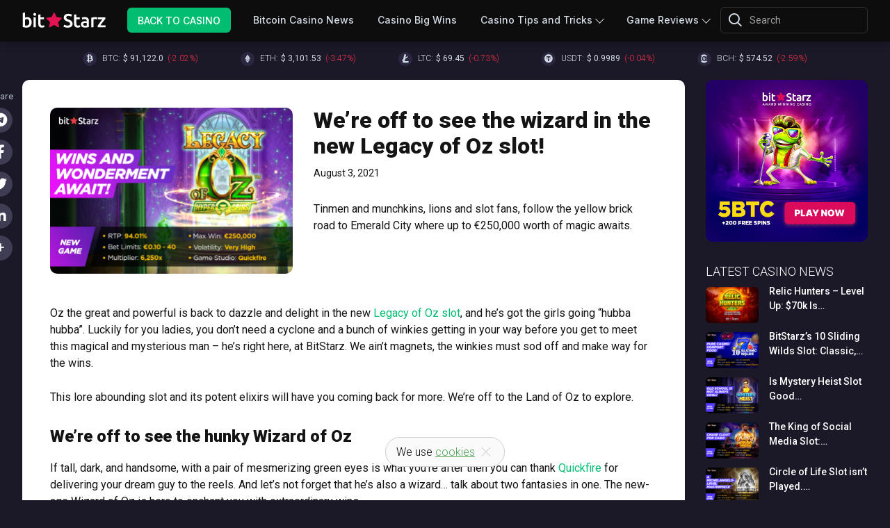

--- FILE ---
content_type: text/html; charset=UTF-8
request_url: https://www.bitstarz.com/blog/were-off-to-see-the-wizard-in-the-new-legacy-of-oz-slot
body_size: 37601
content:
<!DOCTYPE html>
<html lang="en-US" ng-app="casino">
<head>
    <base href="/">
    <meta charset="UTF-8"><script type="text/javascript">(window.NREUM||(NREUM={})).init={privacy:{cookies_enabled:true},ajax:{deny_list:["bam.nr-data.net"]},feature_flags:["soft_nav"],distributed_tracing:{enabled:true}};(window.NREUM||(NREUM={})).loader_config={agentID:"594295906",accountID:"2093551",trustKey:"2093551",xpid:"VgYOUlNWCRAFUVhVDwEFXlE=",licenseKey:"d879af7fd9",applicationID:"559780285",browserID:"594295906"};;/*! For license information please see nr-loader-spa-1.308.0.min.js.LICENSE.txt */
(()=>{var e,t,r={384:(e,t,r)=>{"use strict";r.d(t,{NT:()=>a,US:()=>u,Zm:()=>o,bQ:()=>d,dV:()=>c,pV:()=>l});var n=r(6154),i=r(1863),s=r(1910);const a={beacon:"bam.nr-data.net",errorBeacon:"bam.nr-data.net"};function o(){return n.gm.NREUM||(n.gm.NREUM={}),void 0===n.gm.newrelic&&(n.gm.newrelic=n.gm.NREUM),n.gm.NREUM}function c(){let e=o();return e.o||(e.o={ST:n.gm.setTimeout,SI:n.gm.setImmediate||n.gm.setInterval,CT:n.gm.clearTimeout,XHR:n.gm.XMLHttpRequest,REQ:n.gm.Request,EV:n.gm.Event,PR:n.gm.Promise,MO:n.gm.MutationObserver,FETCH:n.gm.fetch,WS:n.gm.WebSocket},(0,s.i)(...Object.values(e.o))),e}function d(e,t){let r=o();r.initializedAgents??={},t.initializedAt={ms:(0,i.t)(),date:new Date},r.initializedAgents[e]=t}function u(e,t){o()[e]=t}function l(){return function(){let e=o();const t=e.info||{};e.info={beacon:a.beacon,errorBeacon:a.errorBeacon,...t}}(),function(){let e=o();const t=e.init||{};e.init={...t}}(),c(),function(){let e=o();const t=e.loader_config||{};e.loader_config={...t}}(),o()}},782:(e,t,r)=>{"use strict";r.d(t,{T:()=>n});const n=r(860).K7.pageViewTiming},860:(e,t,r)=>{"use strict";r.d(t,{$J:()=>u,K7:()=>c,P3:()=>d,XX:()=>i,Yy:()=>o,df:()=>s,qY:()=>n,v4:()=>a});const n="events",i="jserrors",s="browser/blobs",a="rum",o="browser/logs",c={ajax:"ajax",genericEvents:"generic_events",jserrors:i,logging:"logging",metrics:"metrics",pageAction:"page_action",pageViewEvent:"page_view_event",pageViewTiming:"page_view_timing",sessionReplay:"session_replay",sessionTrace:"session_trace",softNav:"soft_navigations",spa:"spa"},d={[c.pageViewEvent]:1,[c.pageViewTiming]:2,[c.metrics]:3,[c.jserrors]:4,[c.spa]:5,[c.ajax]:6,[c.sessionTrace]:7,[c.softNav]:8,[c.sessionReplay]:9,[c.logging]:10,[c.genericEvents]:11},u={[c.pageViewEvent]:a,[c.pageViewTiming]:n,[c.ajax]:n,[c.spa]:n,[c.softNav]:n,[c.metrics]:i,[c.jserrors]:i,[c.sessionTrace]:s,[c.sessionReplay]:s,[c.logging]:o,[c.genericEvents]:"ins"}},944:(e,t,r)=>{"use strict";r.d(t,{R:()=>i});var n=r(3241);function i(e,t){"function"==typeof console.debug&&(console.debug("New Relic Warning: https://github.com/newrelic/newrelic-browser-agent/blob/main/docs/warning-codes.md#".concat(e),t),(0,n.W)({agentIdentifier:null,drained:null,type:"data",name:"warn",feature:"warn",data:{code:e,secondary:t}}))}},993:(e,t,r)=>{"use strict";r.d(t,{A$:()=>s,ET:()=>a,TZ:()=>o,p_:()=>i});var n=r(860);const i={ERROR:"ERROR",WARN:"WARN",INFO:"INFO",DEBUG:"DEBUG",TRACE:"TRACE"},s={OFF:0,ERROR:1,WARN:2,INFO:3,DEBUG:4,TRACE:5},a="log",o=n.K7.logging},1541:(e,t,r)=>{"use strict";r.d(t,{U:()=>i,f:()=>n});const n={MFE:"MFE",BA:"BA"};function i(e,t){if(2!==t?.harvestEndpointVersion)return{};const r=t.agentRef.runtime.appMetadata.agents[0].entityGuid;return e?{"source.id":e.id,"source.name":e.name,"source.type":e.type,"parent.id":e.parent?.id||r,"parent.type":e.parent?.type||n.BA}:{"entity.guid":r,appId:t.agentRef.info.applicationID}}},1687:(e,t,r)=>{"use strict";r.d(t,{Ak:()=>d,Ze:()=>h,x3:()=>u});var n=r(3241),i=r(7836),s=r(3606),a=r(860),o=r(2646);const c={};function d(e,t){const r={staged:!1,priority:a.P3[t]||0};l(e),c[e].get(t)||c[e].set(t,r)}function u(e,t){e&&c[e]&&(c[e].get(t)&&c[e].delete(t),p(e,t,!1),c[e].size&&f(e))}function l(e){if(!e)throw new Error("agentIdentifier required");c[e]||(c[e]=new Map)}function h(e="",t="feature",r=!1){if(l(e),!e||!c[e].get(t)||r)return p(e,t);c[e].get(t).staged=!0,f(e)}function f(e){const t=Array.from(c[e]);t.every(([e,t])=>t.staged)&&(t.sort((e,t)=>e[1].priority-t[1].priority),t.forEach(([t])=>{c[e].delete(t),p(e,t)}))}function p(e,t,r=!0){const a=e?i.ee.get(e):i.ee,c=s.i.handlers;if(!a.aborted&&a.backlog&&c){if((0,n.W)({agentIdentifier:e,type:"lifecycle",name:"drain",feature:t}),r){const e=a.backlog[t],r=c[t];if(r){for(let t=0;e&&t<e.length;++t)g(e[t],r);Object.entries(r).forEach(([e,t])=>{Object.values(t||{}).forEach(t=>{t[0]?.on&&t[0]?.context()instanceof o.y&&t[0].on(e,t[1])})})}}a.isolatedBacklog||delete c[t],a.backlog[t]=null,a.emit("drain-"+t,[])}}function g(e,t){var r=e[1];Object.values(t[r]||{}).forEach(t=>{var r=e[0];if(t[0]===r){var n=t[1],i=e[3],s=e[2];n.apply(i,s)}})}},1738:(e,t,r)=>{"use strict";r.d(t,{U:()=>f,Y:()=>h});var n=r(3241),i=r(9908),s=r(1863),a=r(944),o=r(5701),c=r(3969),d=r(8362),u=r(860),l=r(4261);function h(e,t,r,s){const h=s||r;!h||h[e]&&h[e]!==d.d.prototype[e]||(h[e]=function(){(0,i.p)(c.xV,["API/"+e+"/called"],void 0,u.K7.metrics,r.ee),(0,n.W)({agentIdentifier:r.agentIdentifier,drained:!!o.B?.[r.agentIdentifier],type:"data",name:"api",feature:l.Pl+e,data:{}});try{return t.apply(this,arguments)}catch(e){(0,a.R)(23,e)}})}function f(e,t,r,n,a){const o=e.info;null===r?delete o.jsAttributes[t]:o.jsAttributes[t]=r,(a||null===r)&&(0,i.p)(l.Pl+n,[(0,s.t)(),t,r],void 0,"session",e.ee)}},1741:(e,t,r)=>{"use strict";r.d(t,{W:()=>s});var n=r(944),i=r(4261);class s{#e(e,...t){if(this[e]!==s.prototype[e])return this[e](...t);(0,n.R)(35,e)}addPageAction(e,t){return this.#e(i.hG,e,t)}register(e){return this.#e(i.eY,e)}recordCustomEvent(e,t){return this.#e(i.fF,e,t)}setPageViewName(e,t){return this.#e(i.Fw,e,t)}setCustomAttribute(e,t,r){return this.#e(i.cD,e,t,r)}noticeError(e,t){return this.#e(i.o5,e,t)}setUserId(e,t=!1){return this.#e(i.Dl,e,t)}setApplicationVersion(e){return this.#e(i.nb,e)}setErrorHandler(e){return this.#e(i.bt,e)}addRelease(e,t){return this.#e(i.k6,e,t)}log(e,t){return this.#e(i.$9,e,t)}start(){return this.#e(i.d3)}finished(e){return this.#e(i.BL,e)}recordReplay(){return this.#e(i.CH)}pauseReplay(){return this.#e(i.Tb)}addToTrace(e){return this.#e(i.U2,e)}setCurrentRouteName(e){return this.#e(i.PA,e)}interaction(e){return this.#e(i.dT,e)}wrapLogger(e,t,r){return this.#e(i.Wb,e,t,r)}measure(e,t){return this.#e(i.V1,e,t)}consent(e){return this.#e(i.Pv,e)}}},1863:(e,t,r)=>{"use strict";function n(){return Math.floor(performance.now())}r.d(t,{t:()=>n})},1910:(e,t,r)=>{"use strict";r.d(t,{i:()=>s});var n=r(944);const i=new Map;function s(...e){return e.every(e=>{if(i.has(e))return i.get(e);const t="function"==typeof e?e.toString():"",r=t.includes("[native code]"),s=t.includes("nrWrapper");return r||s||(0,n.R)(64,e?.name||t),i.set(e,r),r})}},2555:(e,t,r)=>{"use strict";r.d(t,{D:()=>o,f:()=>a});var n=r(384),i=r(8122);const s={beacon:n.NT.beacon,errorBeacon:n.NT.errorBeacon,licenseKey:void 0,applicationID:void 0,sa:void 0,queueTime:void 0,applicationTime:void 0,ttGuid:void 0,user:void 0,account:void 0,product:void 0,extra:void 0,jsAttributes:{},userAttributes:void 0,atts:void 0,transactionName:void 0,tNamePlain:void 0};function a(e){try{return!!e.licenseKey&&!!e.errorBeacon&&!!e.applicationID}catch(e){return!1}}const o=e=>(0,i.a)(e,s)},2614:(e,t,r)=>{"use strict";r.d(t,{BB:()=>a,H3:()=>n,g:()=>d,iL:()=>c,tS:()=>o,uh:()=>i,wk:()=>s});const n="NRBA",i="SESSION",s=144e5,a=18e5,o={STARTED:"session-started",PAUSE:"session-pause",RESET:"session-reset",RESUME:"session-resume",UPDATE:"session-update"},c={SAME_TAB:"same-tab",CROSS_TAB:"cross-tab"},d={OFF:0,FULL:1,ERROR:2}},2646:(e,t,r)=>{"use strict";r.d(t,{y:()=>n});class n{constructor(e){this.contextId=e}}},2843:(e,t,r)=>{"use strict";r.d(t,{G:()=>s,u:()=>i});var n=r(3878);function i(e,t=!1,r,i){(0,n.DD)("visibilitychange",function(){if(t)return void("hidden"===document.visibilityState&&e());e(document.visibilityState)},r,i)}function s(e,t,r){(0,n.sp)("pagehide",e,t,r)}},3241:(e,t,r)=>{"use strict";r.d(t,{W:()=>s});var n=r(6154);const i="newrelic";function s(e={}){try{n.gm.dispatchEvent(new CustomEvent(i,{detail:e}))}catch(e){}}},3304:(e,t,r)=>{"use strict";r.d(t,{A:()=>s});var n=r(7836);const i=()=>{const e=new WeakSet;return(t,r)=>{if("object"==typeof r&&null!==r){if(e.has(r))return;e.add(r)}return r}};function s(e){try{return JSON.stringify(e,i())??""}catch(e){try{n.ee.emit("internal-error",[e])}catch(e){}return""}}},3333:(e,t,r)=>{"use strict";r.d(t,{$v:()=>u,TZ:()=>n,Xh:()=>c,Zp:()=>i,kd:()=>d,mq:()=>o,nf:()=>a,qN:()=>s});const n=r(860).K7.genericEvents,i=["auxclick","click","copy","keydown","paste","scrollend"],s=["focus","blur"],a=4,o=1e3,c=2e3,d=["PageAction","UserAction","BrowserPerformance"],u={RESOURCES:"experimental.resources",REGISTER:"register"}},3434:(e,t,r)=>{"use strict";r.d(t,{Jt:()=>s,YM:()=>d});var n=r(7836),i=r(5607);const s="nr@original:".concat(i.W),a=50;var o=Object.prototype.hasOwnProperty,c=!1;function d(e,t){return e||(e=n.ee),r.inPlace=function(e,t,n,i,s){n||(n="");const a="-"===n.charAt(0);for(let o=0;o<t.length;o++){const c=t[o],d=e[c];l(d)||(e[c]=r(d,a?c+n:n,i,c,s))}},r.flag=s,r;function r(t,r,n,c,d){return l(t)?t:(r||(r=""),nrWrapper[s]=t,function(e,t,r){if(Object.defineProperty&&Object.keys)try{return Object.keys(e).forEach(function(r){Object.defineProperty(t,r,{get:function(){return e[r]},set:function(t){return e[r]=t,t}})}),t}catch(e){u([e],r)}for(var n in e)o.call(e,n)&&(t[n]=e[n])}(t,nrWrapper,e),nrWrapper);function nrWrapper(){var s,o,l,h;let f;try{o=this,s=[...arguments],l="function"==typeof n?n(s,o):n||{}}catch(t){u([t,"",[s,o,c],l],e)}i(r+"start",[s,o,c],l,d);const p=performance.now();let g;try{return h=t.apply(o,s),g=performance.now(),h}catch(e){throw g=performance.now(),i(r+"err",[s,o,e],l,d),f=e,f}finally{const e=g-p,t={start:p,end:g,duration:e,isLongTask:e>=a,methodName:c,thrownError:f};t.isLongTask&&i("long-task",[t,o],l,d),i(r+"end",[s,o,h],l,d)}}}function i(r,n,i,s){if(!c||t){var a=c;c=!0;try{e.emit(r,n,i,t,s)}catch(t){u([t,r,n,i],e)}c=a}}}function u(e,t){t||(t=n.ee);try{t.emit("internal-error",e)}catch(e){}}function l(e){return!(e&&"function"==typeof e&&e.apply&&!e[s])}},3606:(e,t,r)=>{"use strict";r.d(t,{i:()=>s});var n=r(9908);s.on=a;var i=s.handlers={};function s(e,t,r,s){a(s||n.d,i,e,t,r)}function a(e,t,r,i,s){s||(s="feature"),e||(e=n.d);var a=t[s]=t[s]||{};(a[r]=a[r]||[]).push([e,i])}},3738:(e,t,r)=>{"use strict";r.d(t,{He:()=>i,Kp:()=>o,Lc:()=>d,Rz:()=>u,TZ:()=>n,bD:()=>s,d3:()=>a,jx:()=>l,sl:()=>h,uP:()=>c});const n=r(860).K7.sessionTrace,i="bstResource",s="resource",a="-start",o="-end",c="fn"+a,d="fn"+o,u="pushState",l=1e3,h=3e4},3785:(e,t,r)=>{"use strict";r.d(t,{R:()=>c,b:()=>d});var n=r(9908),i=r(1863),s=r(860),a=r(3969),o=r(993);function c(e,t,r={},c=o.p_.INFO,d=!0,u,l=(0,i.t)()){(0,n.p)(a.xV,["API/logging/".concat(c.toLowerCase(),"/called")],void 0,s.K7.metrics,e),(0,n.p)(o.ET,[l,t,r,c,d,u],void 0,s.K7.logging,e)}function d(e){return"string"==typeof e&&Object.values(o.p_).some(t=>t===e.toUpperCase().trim())}},3878:(e,t,r)=>{"use strict";function n(e,t){return{capture:e,passive:!1,signal:t}}function i(e,t,r=!1,i){window.addEventListener(e,t,n(r,i))}function s(e,t,r=!1,i){document.addEventListener(e,t,n(r,i))}r.d(t,{DD:()=>s,jT:()=>n,sp:()=>i})},3962:(e,t,r)=>{"use strict";r.d(t,{AM:()=>a,O2:()=>l,OV:()=>s,Qu:()=>h,TZ:()=>c,ih:()=>f,pP:()=>o,t1:()=>u,tC:()=>i,wD:()=>d});var n=r(860);const i=["click","keydown","submit"],s="popstate",a="api",o="initialPageLoad",c=n.K7.softNav,d=5e3,u=500,l={INITIAL_PAGE_LOAD:"",ROUTE_CHANGE:1,UNSPECIFIED:2},h={INTERACTION:1,AJAX:2,CUSTOM_END:3,CUSTOM_TRACER:4},f={IP:"in progress",PF:"pending finish",FIN:"finished",CAN:"cancelled"}},3969:(e,t,r)=>{"use strict";r.d(t,{TZ:()=>n,XG:()=>o,rs:()=>i,xV:()=>a,z_:()=>s});const n=r(860).K7.metrics,i="sm",s="cm",a="storeSupportabilityMetrics",o="storeEventMetrics"},4234:(e,t,r)=>{"use strict";r.d(t,{W:()=>s});var n=r(7836),i=r(1687);class s{constructor(e,t){this.agentIdentifier=e,this.ee=n.ee.get(e),this.featureName=t,this.blocked=!1}deregisterDrain(){(0,i.x3)(this.agentIdentifier,this.featureName)}}},4261:(e,t,r)=>{"use strict";r.d(t,{$9:()=>u,BL:()=>c,CH:()=>p,Dl:()=>R,Fw:()=>w,PA:()=>v,Pl:()=>n,Pv:()=>A,Tb:()=>h,U2:()=>a,V1:()=>E,Wb:()=>T,bt:()=>y,cD:()=>b,d3:()=>x,dT:()=>d,eY:()=>g,fF:()=>f,hG:()=>s,hw:()=>i,k6:()=>o,nb:()=>m,o5:()=>l});const n="api-",i=n+"ixn-",s="addPageAction",a="addToTrace",o="addRelease",c="finished",d="interaction",u="log",l="noticeError",h="pauseReplay",f="recordCustomEvent",p="recordReplay",g="register",m="setApplicationVersion",v="setCurrentRouteName",b="setCustomAttribute",y="setErrorHandler",w="setPageViewName",R="setUserId",x="start",T="wrapLogger",E="measure",A="consent"},5205:(e,t,r)=>{"use strict";r.d(t,{j:()=>S});var n=r(384),i=r(1741);var s=r(2555),a=r(3333);const o=e=>{if(!e||"string"!=typeof e)return!1;try{document.createDocumentFragment().querySelector(e)}catch{return!1}return!0};var c=r(2614),d=r(944),u=r(8122);const l="[data-nr-mask]",h=e=>(0,u.a)(e,(()=>{const e={feature_flags:[],experimental:{allow_registered_children:!1,resources:!1},mask_selector:"*",block_selector:"[data-nr-block]",mask_input_options:{color:!1,date:!1,"datetime-local":!1,email:!1,month:!1,number:!1,range:!1,search:!1,tel:!1,text:!1,time:!1,url:!1,week:!1,textarea:!1,select:!1,password:!0}};return{ajax:{deny_list:void 0,block_internal:!0,enabled:!0,autoStart:!0},api:{get allow_registered_children(){return e.feature_flags.includes(a.$v.REGISTER)||e.experimental.allow_registered_children},set allow_registered_children(t){e.experimental.allow_registered_children=t},duplicate_registered_data:!1},browser_consent_mode:{enabled:!1},distributed_tracing:{enabled:void 0,exclude_newrelic_header:void 0,cors_use_newrelic_header:void 0,cors_use_tracecontext_headers:void 0,allowed_origins:void 0},get feature_flags(){return e.feature_flags},set feature_flags(t){e.feature_flags=t},generic_events:{enabled:!0,autoStart:!0},harvest:{interval:30},jserrors:{enabled:!0,autoStart:!0},logging:{enabled:!0,autoStart:!0},metrics:{enabled:!0,autoStart:!0},obfuscate:void 0,page_action:{enabled:!0},page_view_event:{enabled:!0,autoStart:!0},page_view_timing:{enabled:!0,autoStart:!0},performance:{capture_marks:!1,capture_measures:!1,capture_detail:!0,resources:{get enabled(){return e.feature_flags.includes(a.$v.RESOURCES)||e.experimental.resources},set enabled(t){e.experimental.resources=t},asset_types:[],first_party_domains:[],ignore_newrelic:!0}},privacy:{cookies_enabled:!0},proxy:{assets:void 0,beacon:void 0},session:{expiresMs:c.wk,inactiveMs:c.BB},session_replay:{autoStart:!0,enabled:!1,preload:!1,sampling_rate:10,error_sampling_rate:100,collect_fonts:!1,inline_images:!1,fix_stylesheets:!0,mask_all_inputs:!0,get mask_text_selector(){return e.mask_selector},set mask_text_selector(t){o(t)?e.mask_selector="".concat(t,",").concat(l):""===t||null===t?e.mask_selector=l:(0,d.R)(5,t)},get block_class(){return"nr-block"},get ignore_class(){return"nr-ignore"},get mask_text_class(){return"nr-mask"},get block_selector(){return e.block_selector},set block_selector(t){o(t)?e.block_selector+=",".concat(t):""!==t&&(0,d.R)(6,t)},get mask_input_options(){return e.mask_input_options},set mask_input_options(t){t&&"object"==typeof t?e.mask_input_options={...t,password:!0}:(0,d.R)(7,t)}},session_trace:{enabled:!0,autoStart:!0},soft_navigations:{enabled:!0,autoStart:!0},spa:{enabled:!0,autoStart:!0},ssl:void 0,user_actions:{enabled:!0,elementAttributes:["id","className","tagName","type"]}}})());var f=r(6154),p=r(9324);let g=0;const m={buildEnv:p.F3,distMethod:p.Xs,version:p.xv,originTime:f.WN},v={consented:!1},b={appMetadata:{},get consented(){return this.session?.state?.consent||v.consented},set consented(e){v.consented=e},customTransaction:void 0,denyList:void 0,disabled:!1,harvester:void 0,isolatedBacklog:!1,isRecording:!1,loaderType:void 0,maxBytes:3e4,obfuscator:void 0,onerror:void 0,ptid:void 0,releaseIds:{},session:void 0,timeKeeper:void 0,registeredEntities:[],jsAttributesMetadata:{bytes:0},get harvestCount(){return++g}},y=e=>{const t=(0,u.a)(e,b),r=Object.keys(m).reduce((e,t)=>(e[t]={value:m[t],writable:!1,configurable:!0,enumerable:!0},e),{});return Object.defineProperties(t,r)};var w=r(5701);const R=e=>{const t=e.startsWith("http");e+="/",r.p=t?e:"https://"+e};var x=r(7836),T=r(3241);const E={accountID:void 0,trustKey:void 0,agentID:void 0,licenseKey:void 0,applicationID:void 0,xpid:void 0},A=e=>(0,u.a)(e,E),_=new Set;function S(e,t={},r,a){let{init:o,info:c,loader_config:d,runtime:u={},exposed:l=!0}=t;if(!c){const e=(0,n.pV)();o=e.init,c=e.info,d=e.loader_config}e.init=h(o||{}),e.loader_config=A(d||{}),c.jsAttributes??={},f.bv&&(c.jsAttributes.isWorker=!0),e.info=(0,s.D)(c);const p=e.init,g=[c.beacon,c.errorBeacon];_.has(e.agentIdentifier)||(p.proxy.assets&&(R(p.proxy.assets),g.push(p.proxy.assets)),p.proxy.beacon&&g.push(p.proxy.beacon),e.beacons=[...g],function(e){const t=(0,n.pV)();Object.getOwnPropertyNames(i.W.prototype).forEach(r=>{const n=i.W.prototype[r];if("function"!=typeof n||"constructor"===n)return;let s=t[r];e[r]&&!1!==e.exposed&&"micro-agent"!==e.runtime?.loaderType&&(t[r]=(...t)=>{const n=e[r](...t);return s?s(...t):n})})}(e),(0,n.US)("activatedFeatures",w.B)),u.denyList=[...p.ajax.deny_list||[],...p.ajax.block_internal?g:[]],u.ptid=e.agentIdentifier,u.loaderType=r,e.runtime=y(u),_.has(e.agentIdentifier)||(e.ee=x.ee.get(e.agentIdentifier),e.exposed=l,(0,T.W)({agentIdentifier:e.agentIdentifier,drained:!!w.B?.[e.agentIdentifier],type:"lifecycle",name:"initialize",feature:void 0,data:e.config})),_.add(e.agentIdentifier)}},5270:(e,t,r)=>{"use strict";r.d(t,{Aw:()=>a,SR:()=>s,rF:()=>o});var n=r(384),i=r(7767);function s(e){return!!(0,n.dV)().o.MO&&(0,i.V)(e)&&!0===e?.session_trace.enabled}function a(e){return!0===e?.session_replay.preload&&s(e)}function o(e,t){try{if("string"==typeof t?.type){if("password"===t.type.toLowerCase())return"*".repeat(e?.length||0);if(void 0!==t?.dataset?.nrUnmask||t?.classList?.contains("nr-unmask"))return e}}catch(e){}return"string"==typeof e?e.replace(/[\S]/g,"*"):"*".repeat(e?.length||0)}},5289:(e,t,r)=>{"use strict";r.d(t,{GG:()=>a,Qr:()=>c,sB:()=>o});var n=r(3878),i=r(6389);function s(){return"undefined"==typeof document||"complete"===document.readyState}function a(e,t){if(s())return e();const r=(0,i.J)(e),a=setInterval(()=>{s()&&(clearInterval(a),r())},500);(0,n.sp)("load",r,t)}function o(e){if(s())return e();(0,n.DD)("DOMContentLoaded",e)}function c(e){if(s())return e();(0,n.sp)("popstate",e)}},5607:(e,t,r)=>{"use strict";r.d(t,{W:()=>n});const n=(0,r(9566).bz)()},5701:(e,t,r)=>{"use strict";r.d(t,{B:()=>s,t:()=>a});var n=r(3241);const i=new Set,s={};function a(e,t){const r=t.agentIdentifier;s[r]??={},e&&"object"==typeof e&&(i.has(r)||(t.ee.emit("rumresp",[e]),s[r]=e,i.add(r),(0,n.W)({agentIdentifier:r,loaded:!0,drained:!0,type:"lifecycle",name:"load",feature:void 0,data:e})))}},6154:(e,t,r)=>{"use strict";r.d(t,{OF:()=>d,RI:()=>i,WN:()=>h,bv:()=>s,eN:()=>f,gm:()=>a,lR:()=>l,m:()=>c,mw:()=>o,sb:()=>u});var n=r(1863);const i="undefined"!=typeof window&&!!window.document,s="undefined"!=typeof WorkerGlobalScope&&("undefined"!=typeof self&&self instanceof WorkerGlobalScope&&self.navigator instanceof WorkerNavigator||"undefined"!=typeof globalThis&&globalThis instanceof WorkerGlobalScope&&globalThis.navigator instanceof WorkerNavigator),a=i?window:"undefined"!=typeof WorkerGlobalScope&&("undefined"!=typeof self&&self instanceof WorkerGlobalScope&&self||"undefined"!=typeof globalThis&&globalThis instanceof WorkerGlobalScope&&globalThis),o=Boolean("hidden"===a?.document?.visibilityState),c=""+a?.location,d=/iPad|iPhone|iPod/.test(a.navigator?.userAgent),u=d&&"undefined"==typeof SharedWorker,l=(()=>{const e=a.navigator?.userAgent?.match(/Firefox[/\s](\d+\.\d+)/);return Array.isArray(e)&&e.length>=2?+e[1]:0})(),h=Date.now()-(0,n.t)(),f=()=>"undefined"!=typeof PerformanceNavigationTiming&&a?.performance?.getEntriesByType("navigation")?.[0]?.responseStart},6344:(e,t,r)=>{"use strict";r.d(t,{BB:()=>u,Qb:()=>l,TZ:()=>i,Ug:()=>a,Vh:()=>s,_s:()=>o,bc:()=>d,yP:()=>c});var n=r(2614);const i=r(860).K7.sessionReplay,s="errorDuringReplay",a=.12,o={DomContentLoaded:0,Load:1,FullSnapshot:2,IncrementalSnapshot:3,Meta:4,Custom:5},c={[n.g.ERROR]:15e3,[n.g.FULL]:3e5,[n.g.OFF]:0},d={RESET:{message:"Session was reset",sm:"Reset"},IMPORT:{message:"Recorder failed to import",sm:"Import"},TOO_MANY:{message:"429: Too Many Requests",sm:"Too-Many"},TOO_BIG:{message:"Payload was too large",sm:"Too-Big"},CROSS_TAB:{message:"Session Entity was set to OFF on another tab",sm:"Cross-Tab"},ENTITLEMENTS:{message:"Session Replay is not allowed and will not be started",sm:"Entitlement"}},u=5e3,l={API:"api",RESUME:"resume",SWITCH_TO_FULL:"switchToFull",INITIALIZE:"initialize",PRELOAD:"preload"}},6389:(e,t,r)=>{"use strict";function n(e,t=500,r={}){const n=r?.leading||!1;let i;return(...r)=>{n&&void 0===i&&(e.apply(this,r),i=setTimeout(()=>{i=clearTimeout(i)},t)),n||(clearTimeout(i),i=setTimeout(()=>{e.apply(this,r)},t))}}function i(e){let t=!1;return(...r)=>{t||(t=!0,e.apply(this,r))}}r.d(t,{J:()=>i,s:()=>n})},6630:(e,t,r)=>{"use strict";r.d(t,{T:()=>n});const n=r(860).K7.pageViewEvent},6774:(e,t,r)=>{"use strict";r.d(t,{T:()=>n});const n=r(860).K7.jserrors},7295:(e,t,r)=>{"use strict";r.d(t,{Xv:()=>a,gX:()=>i,iW:()=>s});var n=[];function i(e){if(!e||s(e))return!1;if(0===n.length)return!0;if("*"===n[0].hostname)return!1;for(var t=0;t<n.length;t++){var r=n[t];if(r.hostname.test(e.hostname)&&r.pathname.test(e.pathname))return!1}return!0}function s(e){return void 0===e.hostname}function a(e){if(n=[],e&&e.length)for(var t=0;t<e.length;t++){let r=e[t];if(!r)continue;if("*"===r)return void(n=[{hostname:"*"}]);0===r.indexOf("http://")?r=r.substring(7):0===r.indexOf("https://")&&(r=r.substring(8));const i=r.indexOf("/");let s,a;i>0?(s=r.substring(0,i),a=r.substring(i)):(s=r,a="*");let[c]=s.split(":");n.push({hostname:o(c),pathname:o(a,!0)})}}function o(e,t=!1){const r=e.replace(/[.+?^${}()|[\]\\]/g,e=>"\\"+e).replace(/\*/g,".*?");return new RegExp((t?"^":"")+r+"$")}},7485:(e,t,r)=>{"use strict";r.d(t,{D:()=>i});var n=r(6154);function i(e){if(0===(e||"").indexOf("data:"))return{protocol:"data"};try{const t=new URL(e,location.href),r={port:t.port,hostname:t.hostname,pathname:t.pathname,search:t.search,protocol:t.protocol.slice(0,t.protocol.indexOf(":")),sameOrigin:t.protocol===n.gm?.location?.protocol&&t.host===n.gm?.location?.host};return r.port&&""!==r.port||("http:"===t.protocol&&(r.port="80"),"https:"===t.protocol&&(r.port="443")),r.pathname&&""!==r.pathname?r.pathname.startsWith("/")||(r.pathname="/".concat(r.pathname)):r.pathname="/",r}catch(e){return{}}}},7699:(e,t,r)=>{"use strict";r.d(t,{It:()=>s,KC:()=>o,No:()=>i,qh:()=>a});var n=r(860);const i=16e3,s=1e6,a="SESSION_ERROR",o={[n.K7.logging]:!0,[n.K7.genericEvents]:!1,[n.K7.jserrors]:!1,[n.K7.ajax]:!1}},7767:(e,t,r)=>{"use strict";r.d(t,{V:()=>i});var n=r(6154);const i=e=>n.RI&&!0===e?.privacy.cookies_enabled},7836:(e,t,r)=>{"use strict";r.d(t,{P:()=>o,ee:()=>c});var n=r(384),i=r(8990),s=r(2646),a=r(5607);const o="nr@context:".concat(a.W),c=function e(t,r){var n={},a={},u={},l=!1;try{l=16===r.length&&d.initializedAgents?.[r]?.runtime.isolatedBacklog}catch(e){}var h={on:p,addEventListener:p,removeEventListener:function(e,t){var r=n[e];if(!r)return;for(var i=0;i<r.length;i++)r[i]===t&&r.splice(i,1)},emit:function(e,r,n,i,s){!1!==s&&(s=!0);if(c.aborted&&!i)return;t&&s&&t.emit(e,r,n);var o=f(n);g(e).forEach(e=>{e.apply(o,r)});var d=v()[a[e]];d&&d.push([h,e,r,o]);return o},get:m,listeners:g,context:f,buffer:function(e,t){const r=v();if(t=t||"feature",h.aborted)return;Object.entries(e||{}).forEach(([e,n])=>{a[n]=t,t in r||(r[t]=[])})},abort:function(){h._aborted=!0,Object.keys(h.backlog).forEach(e=>{delete h.backlog[e]})},isBuffering:function(e){return!!v()[a[e]]},debugId:r,backlog:l?{}:t&&"object"==typeof t.backlog?t.backlog:{},isolatedBacklog:l};return Object.defineProperty(h,"aborted",{get:()=>{let e=h._aborted||!1;return e||(t&&(e=t.aborted),e)}}),h;function f(e){return e&&e instanceof s.y?e:e?(0,i.I)(e,o,()=>new s.y(o)):new s.y(o)}function p(e,t){n[e]=g(e).concat(t)}function g(e){return n[e]||[]}function m(t){return u[t]=u[t]||e(h,t)}function v(){return h.backlog}}(void 0,"globalEE"),d=(0,n.Zm)();d.ee||(d.ee=c)},8122:(e,t,r)=>{"use strict";r.d(t,{a:()=>i});var n=r(944);function i(e,t){try{if(!e||"object"!=typeof e)return(0,n.R)(3);if(!t||"object"!=typeof t)return(0,n.R)(4);const r=Object.create(Object.getPrototypeOf(t),Object.getOwnPropertyDescriptors(t)),s=0===Object.keys(r).length?e:r;for(let a in s)if(void 0!==e[a])try{if(null===e[a]){r[a]=null;continue}Array.isArray(e[a])&&Array.isArray(t[a])?r[a]=Array.from(new Set([...e[a],...t[a]])):"object"==typeof e[a]&&"object"==typeof t[a]?r[a]=i(e[a],t[a]):r[a]=e[a]}catch(e){r[a]||(0,n.R)(1,e)}return r}catch(e){(0,n.R)(2,e)}}},8139:(e,t,r)=>{"use strict";r.d(t,{u:()=>h});var n=r(7836),i=r(3434),s=r(8990),a=r(6154);const o={},c=a.gm.XMLHttpRequest,d="addEventListener",u="removeEventListener",l="nr@wrapped:".concat(n.P);function h(e){var t=function(e){return(e||n.ee).get("events")}(e);if(o[t.debugId]++)return t;o[t.debugId]=1;var r=(0,i.YM)(t,!0);function h(e){r.inPlace(e,[d,u],"-",p)}function p(e,t){return e[1]}return"getPrototypeOf"in Object&&(a.RI&&f(document,h),c&&f(c.prototype,h),f(a.gm,h)),t.on(d+"-start",function(e,t){var n=e[1];if(null!==n&&("function"==typeof n||"object"==typeof n)&&"newrelic"!==e[0]){var i=(0,s.I)(n,l,function(){var e={object:function(){if("function"!=typeof n.handleEvent)return;return n.handleEvent.apply(n,arguments)},function:n}[typeof n];return e?r(e,"fn-",null,e.name||"anonymous"):n});this.wrapped=e[1]=i}}),t.on(u+"-start",function(e){e[1]=this.wrapped||e[1]}),t}function f(e,t,...r){let n=e;for(;"object"==typeof n&&!Object.prototype.hasOwnProperty.call(n,d);)n=Object.getPrototypeOf(n);n&&t(n,...r)}},8362:(e,t,r)=>{"use strict";r.d(t,{d:()=>s});var n=r(9566),i=r(1741);class s extends i.W{agentIdentifier=(0,n.LA)(16)}},8374:(e,t,r)=>{r.nc=(()=>{try{return document?.currentScript?.nonce}catch(e){}return""})()},8990:(e,t,r)=>{"use strict";r.d(t,{I:()=>i});var n=Object.prototype.hasOwnProperty;function i(e,t,r){if(n.call(e,t))return e[t];var i=r();if(Object.defineProperty&&Object.keys)try{return Object.defineProperty(e,t,{value:i,writable:!0,enumerable:!1}),i}catch(e){}return e[t]=i,i}},9119:(e,t,r)=>{"use strict";r.d(t,{L:()=>s});var n=/([^?#]*)[^#]*(#[^?]*|$).*/,i=/([^?#]*)().*/;function s(e,t){return e?e.replace(t?n:i,"$1$2"):e}},9300:(e,t,r)=>{"use strict";r.d(t,{T:()=>n});const n=r(860).K7.ajax},9324:(e,t,r)=>{"use strict";r.d(t,{AJ:()=>a,F3:()=>i,Xs:()=>s,Yq:()=>o,xv:()=>n});const n="1.308.0",i="PROD",s="CDN",a="@newrelic/rrweb",o="1.0.1"},9566:(e,t,r)=>{"use strict";r.d(t,{LA:()=>o,ZF:()=>c,bz:()=>a,el:()=>d});var n=r(6154);const i="xxxxxxxx-xxxx-4xxx-yxxx-xxxxxxxxxxxx";function s(e,t){return e?15&e[t]:16*Math.random()|0}function a(){const e=n.gm?.crypto||n.gm?.msCrypto;let t,r=0;return e&&e.getRandomValues&&(t=e.getRandomValues(new Uint8Array(30))),i.split("").map(e=>"x"===e?s(t,r++).toString(16):"y"===e?(3&s()|8).toString(16):e).join("")}function o(e){const t=n.gm?.crypto||n.gm?.msCrypto;let r,i=0;t&&t.getRandomValues&&(r=t.getRandomValues(new Uint8Array(e)));const a=[];for(var o=0;o<e;o++)a.push(s(r,i++).toString(16));return a.join("")}function c(){return o(16)}function d(){return o(32)}},9908:(e,t,r)=>{"use strict";r.d(t,{d:()=>n,p:()=>i});var n=r(7836).ee.get("handle");function i(e,t,r,i,s){s?(s.buffer([e],i),s.emit(e,t,r)):(n.buffer([e],i),n.emit(e,t,r))}}},n={};function i(e){var t=n[e];if(void 0!==t)return t.exports;var s=n[e]={exports:{}};return r[e](s,s.exports,i),s.exports}i.m=r,i.d=(e,t)=>{for(var r in t)i.o(t,r)&&!i.o(e,r)&&Object.defineProperty(e,r,{enumerable:!0,get:t[r]})},i.f={},i.e=e=>Promise.all(Object.keys(i.f).reduce((t,r)=>(i.f[r](e,t),t),[])),i.u=e=>({212:"nr-spa-compressor",249:"nr-spa-recorder",478:"nr-spa"}[e]+"-1.308.0.min.js"),i.o=(e,t)=>Object.prototype.hasOwnProperty.call(e,t),e={},t="NRBA-1.308.0.PROD:",i.l=(r,n,s,a)=>{if(e[r])e[r].push(n);else{var o,c;if(void 0!==s)for(var d=document.getElementsByTagName("script"),u=0;u<d.length;u++){var l=d[u];if(l.getAttribute("src")==r||l.getAttribute("data-webpack")==t+s){o=l;break}}if(!o){c=!0;var h={478:"sha512-RSfSVnmHk59T/uIPbdSE0LPeqcEdF4/+XhfJdBuccH5rYMOEZDhFdtnh6X6nJk7hGpzHd9Ujhsy7lZEz/ORYCQ==",249:"sha512-ehJXhmntm85NSqW4MkhfQqmeKFulra3klDyY0OPDUE+sQ3GokHlPh1pmAzuNy//3j4ac6lzIbmXLvGQBMYmrkg==",212:"sha512-B9h4CR46ndKRgMBcK+j67uSR2RCnJfGefU+A7FrgR/k42ovXy5x/MAVFiSvFxuVeEk/pNLgvYGMp1cBSK/G6Fg=="};(o=document.createElement("script")).charset="utf-8",i.nc&&o.setAttribute("nonce",i.nc),o.setAttribute("data-webpack",t+s),o.src=r,0!==o.src.indexOf(window.location.origin+"/")&&(o.crossOrigin="anonymous"),h[a]&&(o.integrity=h[a])}e[r]=[n];var f=(t,n)=>{o.onerror=o.onload=null,clearTimeout(p);var i=e[r];if(delete e[r],o.parentNode&&o.parentNode.removeChild(o),i&&i.forEach(e=>e(n)),t)return t(n)},p=setTimeout(f.bind(null,void 0,{type:"timeout",target:o}),12e4);o.onerror=f.bind(null,o.onerror),o.onload=f.bind(null,o.onload),c&&document.head.appendChild(o)}},i.r=e=>{"undefined"!=typeof Symbol&&Symbol.toStringTag&&Object.defineProperty(e,Symbol.toStringTag,{value:"Module"}),Object.defineProperty(e,"__esModule",{value:!0})},i.p="https://js-agent.newrelic.com/",(()=>{var e={38:0,788:0};i.f.j=(t,r)=>{var n=i.o(e,t)?e[t]:void 0;if(0!==n)if(n)r.push(n[2]);else{var s=new Promise((r,i)=>n=e[t]=[r,i]);r.push(n[2]=s);var a=i.p+i.u(t),o=new Error;i.l(a,r=>{if(i.o(e,t)&&(0!==(n=e[t])&&(e[t]=void 0),n)){var s=r&&("load"===r.type?"missing":r.type),a=r&&r.target&&r.target.src;o.message="Loading chunk "+t+" failed: ("+s+": "+a+")",o.name="ChunkLoadError",o.type=s,o.request=a,n[1](o)}},"chunk-"+t,t)}};var t=(t,r)=>{var n,s,[a,o,c]=r,d=0;if(a.some(t=>0!==e[t])){for(n in o)i.o(o,n)&&(i.m[n]=o[n]);if(c)c(i)}for(t&&t(r);d<a.length;d++)s=a[d],i.o(e,s)&&e[s]&&e[s][0](),e[s]=0},r=self["webpackChunk:NRBA-1.308.0.PROD"]=self["webpackChunk:NRBA-1.308.0.PROD"]||[];r.forEach(t.bind(null,0)),r.push=t.bind(null,r.push.bind(r))})(),(()=>{"use strict";i(8374);var e=i(8362),t=i(860);const r=Object.values(t.K7);var n=i(5205);var s=i(9908),a=i(1863),o=i(4261),c=i(1738);var d=i(1687),u=i(4234),l=i(5289),h=i(6154),f=i(944),p=i(5270),g=i(7767),m=i(6389),v=i(7699);class b extends u.W{constructor(e,t){super(e.agentIdentifier,t),this.agentRef=e,this.abortHandler=void 0,this.featAggregate=void 0,this.loadedSuccessfully=void 0,this.onAggregateImported=new Promise(e=>{this.loadedSuccessfully=e}),this.deferred=Promise.resolve(),!1===e.init[this.featureName].autoStart?this.deferred=new Promise((t,r)=>{this.ee.on("manual-start-all",(0,m.J)(()=>{(0,d.Ak)(e.agentIdentifier,this.featureName),t()}))}):(0,d.Ak)(e.agentIdentifier,t)}importAggregator(e,t,r={}){if(this.featAggregate)return;const n=async()=>{let n;await this.deferred;try{if((0,g.V)(e.init)){const{setupAgentSession:t}=await i.e(478).then(i.bind(i,8766));n=t(e)}}catch(e){(0,f.R)(20,e),this.ee.emit("internal-error",[e]),(0,s.p)(v.qh,[e],void 0,this.featureName,this.ee)}try{if(!this.#t(this.featureName,n,e.init))return(0,d.Ze)(this.agentIdentifier,this.featureName),void this.loadedSuccessfully(!1);const{Aggregate:i}=await t();this.featAggregate=new i(e,r),e.runtime.harvester.initializedAggregates.push(this.featAggregate),this.loadedSuccessfully(!0)}catch(e){(0,f.R)(34,e),this.abortHandler?.(),(0,d.Ze)(this.agentIdentifier,this.featureName,!0),this.loadedSuccessfully(!1),this.ee&&this.ee.abort()}};h.RI?(0,l.GG)(()=>n(),!0):n()}#t(e,r,n){if(this.blocked)return!1;switch(e){case t.K7.sessionReplay:return(0,p.SR)(n)&&!!r;case t.K7.sessionTrace:return!!r;default:return!0}}}var y=i(6630),w=i(2614),R=i(3241);class x extends b{static featureName=y.T;constructor(e){var t;super(e,y.T),this.setupInspectionEvents(e.agentIdentifier),t=e,(0,c.Y)(o.Fw,function(e,r){"string"==typeof e&&("/"!==e.charAt(0)&&(e="/"+e),t.runtime.customTransaction=(r||"http://custom.transaction")+e,(0,s.p)(o.Pl+o.Fw,[(0,a.t)()],void 0,void 0,t.ee))},t),this.importAggregator(e,()=>i.e(478).then(i.bind(i,2467)))}setupInspectionEvents(e){const t=(t,r)=>{t&&(0,R.W)({agentIdentifier:e,timeStamp:t.timeStamp,loaded:"complete"===t.target.readyState,type:"window",name:r,data:t.target.location+""})};(0,l.sB)(e=>{t(e,"DOMContentLoaded")}),(0,l.GG)(e=>{t(e,"load")}),(0,l.Qr)(e=>{t(e,"navigate")}),this.ee.on(w.tS.UPDATE,(t,r)=>{(0,R.W)({agentIdentifier:e,type:"lifecycle",name:"session",data:r})})}}var T=i(384);class E extends e.d{constructor(e){var t;(super(),h.gm)?(this.features={},(0,T.bQ)(this.agentIdentifier,this),this.desiredFeatures=new Set(e.features||[]),this.desiredFeatures.add(x),(0,n.j)(this,e,e.loaderType||"agent"),t=this,(0,c.Y)(o.cD,function(e,r,n=!1){if("string"==typeof e){if(["string","number","boolean"].includes(typeof r)||null===r)return(0,c.U)(t,e,r,o.cD,n);(0,f.R)(40,typeof r)}else(0,f.R)(39,typeof e)},t),function(e){(0,c.Y)(o.Dl,function(t,r=!1){if("string"!=typeof t&&null!==t)return void(0,f.R)(41,typeof t);const n=e.info.jsAttributes["enduser.id"];r&&null!=n&&n!==t?(0,s.p)(o.Pl+"setUserIdAndResetSession",[t],void 0,"session",e.ee):(0,c.U)(e,"enduser.id",t,o.Dl,!0)},e)}(this),function(e){(0,c.Y)(o.nb,function(t){if("string"==typeof t||null===t)return(0,c.U)(e,"application.version",t,o.nb,!1);(0,f.R)(42,typeof t)},e)}(this),function(e){(0,c.Y)(o.d3,function(){e.ee.emit("manual-start-all")},e)}(this),function(e){(0,c.Y)(o.Pv,function(t=!0){if("boolean"==typeof t){if((0,s.p)(o.Pl+o.Pv,[t],void 0,"session",e.ee),e.runtime.consented=t,t){const t=e.features.page_view_event;t.onAggregateImported.then(e=>{const r=t.featAggregate;e&&!r.sentRum&&r.sendRum()})}}else(0,f.R)(65,typeof t)},e)}(this),this.run()):(0,f.R)(21)}get config(){return{info:this.info,init:this.init,loader_config:this.loader_config,runtime:this.runtime}}get api(){return this}run(){try{const e=function(e){const t={};return r.forEach(r=>{t[r]=!!e[r]?.enabled}),t}(this.init),n=[...this.desiredFeatures];n.sort((e,r)=>t.P3[e.featureName]-t.P3[r.featureName]),n.forEach(r=>{if(!e[r.featureName]&&r.featureName!==t.K7.pageViewEvent)return;if(r.featureName===t.K7.spa)return void(0,f.R)(67);const n=function(e){switch(e){case t.K7.ajax:return[t.K7.jserrors];case t.K7.sessionTrace:return[t.K7.ajax,t.K7.pageViewEvent];case t.K7.sessionReplay:return[t.K7.sessionTrace];case t.K7.pageViewTiming:return[t.K7.pageViewEvent];default:return[]}}(r.featureName).filter(e=>!(e in this.features));n.length>0&&(0,f.R)(36,{targetFeature:r.featureName,missingDependencies:n}),this.features[r.featureName]=new r(this)})}catch(e){(0,f.R)(22,e);for(const e in this.features)this.features[e].abortHandler?.();const t=(0,T.Zm)();delete t.initializedAgents[this.agentIdentifier]?.features,delete this.sharedAggregator;return t.ee.get(this.agentIdentifier).abort(),!1}}}var A=i(2843),_=i(782);class S extends b{static featureName=_.T;constructor(e){super(e,_.T),h.RI&&((0,A.u)(()=>(0,s.p)("docHidden",[(0,a.t)()],void 0,_.T,this.ee),!0),(0,A.G)(()=>(0,s.p)("winPagehide",[(0,a.t)()],void 0,_.T,this.ee)),this.importAggregator(e,()=>i.e(478).then(i.bind(i,9917))))}}var O=i(3969);class I extends b{static featureName=O.TZ;constructor(e){super(e,O.TZ),h.RI&&document.addEventListener("securitypolicyviolation",e=>{(0,s.p)(O.xV,["Generic/CSPViolation/Detected"],void 0,this.featureName,this.ee)}),this.importAggregator(e,()=>i.e(478).then(i.bind(i,6555)))}}var N=i(6774),P=i(3878),k=i(3304);class D{constructor(e,t,r,n,i){this.name="UncaughtError",this.message="string"==typeof e?e:(0,k.A)(e),this.sourceURL=t,this.line=r,this.column=n,this.__newrelic=i}}function C(e){return M(e)?e:new D(void 0!==e?.message?e.message:e,e?.filename||e?.sourceURL,e?.lineno||e?.line,e?.colno||e?.col,e?.__newrelic,e?.cause)}function j(e){const t="Unhandled Promise Rejection: ";if(!e?.reason)return;if(M(e.reason)){try{e.reason.message.startsWith(t)||(e.reason.message=t+e.reason.message)}catch(e){}return C(e.reason)}const r=C(e.reason);return(r.message||"").startsWith(t)||(r.message=t+r.message),r}function L(e){if(e.error instanceof SyntaxError&&!/:\d+$/.test(e.error.stack?.trim())){const t=new D(e.message,e.filename,e.lineno,e.colno,e.error.__newrelic,e.cause);return t.name=SyntaxError.name,t}return M(e.error)?e.error:C(e)}function M(e){return e instanceof Error&&!!e.stack}function H(e,r,n,i,o=(0,a.t)()){"string"==typeof e&&(e=new Error(e)),(0,s.p)("err",[e,o,!1,r,n.runtime.isRecording,void 0,i],void 0,t.K7.jserrors,n.ee),(0,s.p)("uaErr",[],void 0,t.K7.genericEvents,n.ee)}var B=i(1541),K=i(993),W=i(3785);function U(e,{customAttributes:t={},level:r=K.p_.INFO}={},n,i,s=(0,a.t)()){(0,W.R)(n.ee,e,t,r,!1,i,s)}function F(e,r,n,i,c=(0,a.t)()){(0,s.p)(o.Pl+o.hG,[c,e,r,i],void 0,t.K7.genericEvents,n.ee)}function V(e,r,n,i,c=(0,a.t)()){const{start:d,end:u,customAttributes:l}=r||{},h={customAttributes:l||{}};if("object"!=typeof h.customAttributes||"string"!=typeof e||0===e.length)return void(0,f.R)(57);const p=(e,t)=>null==e?t:"number"==typeof e?e:e instanceof PerformanceMark?e.startTime:Number.NaN;if(h.start=p(d,0),h.end=p(u,c),Number.isNaN(h.start)||Number.isNaN(h.end))(0,f.R)(57);else{if(h.duration=h.end-h.start,!(h.duration<0))return(0,s.p)(o.Pl+o.V1,[h,e,i],void 0,t.K7.genericEvents,n.ee),h;(0,f.R)(58)}}function G(e,r={},n,i,c=(0,a.t)()){(0,s.p)(o.Pl+o.fF,[c,e,r,i],void 0,t.K7.genericEvents,n.ee)}function z(e){(0,c.Y)(o.eY,function(t){return Y(e,t)},e)}function Y(e,r,n){(0,f.R)(54,"newrelic.register"),r||={},r.type=B.f.MFE,r.licenseKey||=e.info.licenseKey,r.blocked=!1,r.parent=n||{},Array.isArray(r.tags)||(r.tags=[]);const i={};r.tags.forEach(e=>{"name"!==e&&"id"!==e&&(i["source.".concat(e)]=!0)}),r.isolated??=!0;let o=()=>{};const c=e.runtime.registeredEntities;if(!r.isolated){const e=c.find(({metadata:{target:{id:e}}})=>e===r.id&&!r.isolated);if(e)return e}const d=e=>{r.blocked=!0,o=e};function u(e){return"string"==typeof e&&!!e.trim()&&e.trim().length<501||"number"==typeof e}e.init.api.allow_registered_children||d((0,m.J)(()=>(0,f.R)(55))),u(r.id)&&u(r.name)||d((0,m.J)(()=>(0,f.R)(48,r)));const l={addPageAction:(t,n={})=>g(F,[t,{...i,...n},e],r),deregister:()=>{d((0,m.J)(()=>(0,f.R)(68)))},log:(t,n={})=>g(U,[t,{...n,customAttributes:{...i,...n.customAttributes||{}}},e],r),measure:(t,n={})=>g(V,[t,{...n,customAttributes:{...i,...n.customAttributes||{}}},e],r),noticeError:(t,n={})=>g(H,[t,{...i,...n},e],r),register:(t={})=>g(Y,[e,t],l.metadata.target),recordCustomEvent:(t,n={})=>g(G,[t,{...i,...n},e],r),setApplicationVersion:e=>p("application.version",e),setCustomAttribute:(e,t)=>p(e,t),setUserId:e=>p("enduser.id",e),metadata:{customAttributes:i,target:r}},h=()=>(r.blocked&&o(),r.blocked);h()||c.push(l);const p=(e,t)=>{h()||(i[e]=t)},g=(r,n,i)=>{if(h())return;const o=(0,a.t)();(0,s.p)(O.xV,["API/register/".concat(r.name,"/called")],void 0,t.K7.metrics,e.ee);try{if(e.init.api.duplicate_registered_data&&"register"!==r.name){let e=n;if(n[1]instanceof Object){const t={"child.id":i.id,"child.type":i.type};e="customAttributes"in n[1]?[n[0],{...n[1],customAttributes:{...n[1].customAttributes,...t}},...n.slice(2)]:[n[0],{...n[1],...t},...n.slice(2)]}r(...e,void 0,o)}return r(...n,i,o)}catch(e){(0,f.R)(50,e)}};return l}class Z extends b{static featureName=N.T;constructor(e){var t;super(e,N.T),t=e,(0,c.Y)(o.o5,(e,r)=>H(e,r,t),t),function(e){(0,c.Y)(o.bt,function(t){e.runtime.onerror=t},e)}(e),function(e){let t=0;(0,c.Y)(o.k6,function(e,r){++t>10||(this.runtime.releaseIds[e.slice(-200)]=(""+r).slice(-200))},e)}(e),z(e);try{this.removeOnAbort=new AbortController}catch(e){}this.ee.on("internal-error",(t,r)=>{this.abortHandler&&(0,s.p)("ierr",[C(t),(0,a.t)(),!0,{},e.runtime.isRecording,r],void 0,this.featureName,this.ee)}),h.gm.addEventListener("unhandledrejection",t=>{this.abortHandler&&(0,s.p)("err",[j(t),(0,a.t)(),!1,{unhandledPromiseRejection:1},e.runtime.isRecording],void 0,this.featureName,this.ee)},(0,P.jT)(!1,this.removeOnAbort?.signal)),h.gm.addEventListener("error",t=>{this.abortHandler&&(0,s.p)("err",[L(t),(0,a.t)(),!1,{},e.runtime.isRecording],void 0,this.featureName,this.ee)},(0,P.jT)(!1,this.removeOnAbort?.signal)),this.abortHandler=this.#r,this.importAggregator(e,()=>i.e(478).then(i.bind(i,2176)))}#r(){this.removeOnAbort?.abort(),this.abortHandler=void 0}}var q=i(8990);let X=1;function J(e){const t=typeof e;return!e||"object"!==t&&"function"!==t?-1:e===h.gm?0:(0,q.I)(e,"nr@id",function(){return X++})}function Q(e){if("string"==typeof e&&e.length)return e.length;if("object"==typeof e){if("undefined"!=typeof ArrayBuffer&&e instanceof ArrayBuffer&&e.byteLength)return e.byteLength;if("undefined"!=typeof Blob&&e instanceof Blob&&e.size)return e.size;if(!("undefined"!=typeof FormData&&e instanceof FormData))try{return(0,k.A)(e).length}catch(e){return}}}var ee=i(8139),te=i(7836),re=i(3434);const ne={},ie=["open","send"];function se(e){var t=e||te.ee;const r=function(e){return(e||te.ee).get("xhr")}(t);if(void 0===h.gm.XMLHttpRequest)return r;if(ne[r.debugId]++)return r;ne[r.debugId]=1,(0,ee.u)(t);var n=(0,re.YM)(r),i=h.gm.XMLHttpRequest,s=h.gm.MutationObserver,a=h.gm.Promise,o=h.gm.setInterval,c="readystatechange",d=["onload","onerror","onabort","onloadstart","onloadend","onprogress","ontimeout"],u=[],l=h.gm.XMLHttpRequest=function(e){const t=new i(e),s=r.context(t);try{r.emit("new-xhr",[t],s),t.addEventListener(c,(a=s,function(){var e=this;e.readyState>3&&!a.resolved&&(a.resolved=!0,r.emit("xhr-resolved",[],e)),n.inPlace(e,d,"fn-",y)}),(0,P.jT)(!1))}catch(e){(0,f.R)(15,e);try{r.emit("internal-error",[e])}catch(e){}}var a;return t};function p(e,t){n.inPlace(t,["onreadystatechange"],"fn-",y)}if(function(e,t){for(var r in e)t[r]=e[r]}(i,l),l.prototype=i.prototype,n.inPlace(l.prototype,ie,"-xhr-",y),r.on("send-xhr-start",function(e,t){p(e,t),function(e){u.push(e),s&&(g?g.then(b):o?o(b):(m=-m,v.data=m))}(t)}),r.on("open-xhr-start",p),s){var g=a&&a.resolve();if(!o&&!a){var m=1,v=document.createTextNode(m);new s(b).observe(v,{characterData:!0})}}else t.on("fn-end",function(e){e[0]&&e[0].type===c||b()});function b(){for(var e=0;e<u.length;e++)p(0,u[e]);u.length&&(u=[])}function y(e,t){return t}return r}var ae="fetch-",oe=ae+"body-",ce=["arrayBuffer","blob","json","text","formData"],de=h.gm.Request,ue=h.gm.Response,le="prototype";const he={};function fe(e){const t=function(e){return(e||te.ee).get("fetch")}(e);if(!(de&&ue&&h.gm.fetch))return t;if(he[t.debugId]++)return t;function r(e,r,n){var i=e[r];"function"==typeof i&&(e[r]=function(){var e,r=[...arguments],s={};t.emit(n+"before-start",[r],s),s[te.P]&&s[te.P].dt&&(e=s[te.P].dt);var a=i.apply(this,r);return t.emit(n+"start",[r,e],a),a.then(function(e){return t.emit(n+"end",[null,e],a),e},function(e){throw t.emit(n+"end",[e],a),e})})}return he[t.debugId]=1,ce.forEach(e=>{r(de[le],e,oe),r(ue[le],e,oe)}),r(h.gm,"fetch",ae),t.on(ae+"end",function(e,r){var n=this;if(r){var i=r.headers.get("content-length");null!==i&&(n.rxSize=i),t.emit(ae+"done",[null,r],n)}else t.emit(ae+"done",[e],n)}),t}var pe=i(7485),ge=i(9566);class me{constructor(e){this.agentRef=e}generateTracePayload(e){const t=this.agentRef.loader_config;if(!this.shouldGenerateTrace(e)||!t)return null;var r=(t.accountID||"").toString()||null,n=(t.agentID||"").toString()||null,i=(t.trustKey||"").toString()||null;if(!r||!n)return null;var s=(0,ge.ZF)(),a=(0,ge.el)(),o=Date.now(),c={spanId:s,traceId:a,timestamp:o};return(e.sameOrigin||this.isAllowedOrigin(e)&&this.useTraceContextHeadersForCors())&&(c.traceContextParentHeader=this.generateTraceContextParentHeader(s,a),c.traceContextStateHeader=this.generateTraceContextStateHeader(s,o,r,n,i)),(e.sameOrigin&&!this.excludeNewrelicHeader()||!e.sameOrigin&&this.isAllowedOrigin(e)&&this.useNewrelicHeaderForCors())&&(c.newrelicHeader=this.generateTraceHeader(s,a,o,r,n,i)),c}generateTraceContextParentHeader(e,t){return"00-"+t+"-"+e+"-01"}generateTraceContextStateHeader(e,t,r,n,i){return i+"@nr=0-1-"+r+"-"+n+"-"+e+"----"+t}generateTraceHeader(e,t,r,n,i,s){if(!("function"==typeof h.gm?.btoa))return null;var a={v:[0,1],d:{ty:"Browser",ac:n,ap:i,id:e,tr:t,ti:r}};return s&&n!==s&&(a.d.tk=s),btoa((0,k.A)(a))}shouldGenerateTrace(e){return this.agentRef.init?.distributed_tracing?.enabled&&this.isAllowedOrigin(e)}isAllowedOrigin(e){var t=!1;const r=this.agentRef.init?.distributed_tracing;if(e.sameOrigin)t=!0;else if(r?.allowed_origins instanceof Array)for(var n=0;n<r.allowed_origins.length;n++){var i=(0,pe.D)(r.allowed_origins[n]);if(e.hostname===i.hostname&&e.protocol===i.protocol&&e.port===i.port){t=!0;break}}return t}excludeNewrelicHeader(){var e=this.agentRef.init?.distributed_tracing;return!!e&&!!e.exclude_newrelic_header}useNewrelicHeaderForCors(){var e=this.agentRef.init?.distributed_tracing;return!!e&&!1!==e.cors_use_newrelic_header}useTraceContextHeadersForCors(){var e=this.agentRef.init?.distributed_tracing;return!!e&&!!e.cors_use_tracecontext_headers}}var ve=i(9300),be=i(7295);function ye(e){return"string"==typeof e?e:e instanceof(0,T.dV)().o.REQ?e.url:h.gm?.URL&&e instanceof URL?e.href:void 0}var we=["load","error","abort","timeout"],Re=we.length,xe=(0,T.dV)().o.REQ,Te=(0,T.dV)().o.XHR;const Ee="X-NewRelic-App-Data";class Ae extends b{static featureName=ve.T;constructor(e){super(e,ve.T),this.dt=new me(e),this.handler=(e,t,r,n)=>(0,s.p)(e,t,r,n,this.ee);try{const e={xmlhttprequest:"xhr",fetch:"fetch",beacon:"beacon"};h.gm?.performance?.getEntriesByType("resource").forEach(r=>{if(r.initiatorType in e&&0!==r.responseStatus){const n={status:r.responseStatus},i={rxSize:r.transferSize,duration:Math.floor(r.duration),cbTime:0};_e(n,r.name),this.handler("xhr",[n,i,r.startTime,r.responseEnd,e[r.initiatorType]],void 0,t.K7.ajax)}})}catch(e){}fe(this.ee),se(this.ee),function(e,r,n,i){function o(e){var t=this;t.totalCbs=0,t.called=0,t.cbTime=0,t.end=T,t.ended=!1,t.xhrGuids={},t.lastSize=null,t.loadCaptureCalled=!1,t.params=this.params||{},t.metrics=this.metrics||{},t.latestLongtaskEnd=0,e.addEventListener("load",function(r){E(t,e)},(0,P.jT)(!1)),h.lR||e.addEventListener("progress",function(e){t.lastSize=e.loaded},(0,P.jT)(!1))}function c(e){this.params={method:e[0]},_e(this,e[1]),this.metrics={}}function d(t,r){e.loader_config.xpid&&this.sameOrigin&&r.setRequestHeader("X-NewRelic-ID",e.loader_config.xpid);var n=i.generateTracePayload(this.parsedOrigin);if(n){var s=!1;n.newrelicHeader&&(r.setRequestHeader("newrelic",n.newrelicHeader),s=!0),n.traceContextParentHeader&&(r.setRequestHeader("traceparent",n.traceContextParentHeader),n.traceContextStateHeader&&r.setRequestHeader("tracestate",n.traceContextStateHeader),s=!0),s&&(this.dt=n)}}function u(e,t){var n=this.metrics,i=e[0],s=this;if(n&&i){var o=Q(i);o&&(n.txSize=o)}this.startTime=(0,a.t)(),this.body=i,this.listener=function(e){try{"abort"!==e.type||s.loadCaptureCalled||(s.params.aborted=!0),("load"!==e.type||s.called===s.totalCbs&&(s.onloadCalled||"function"!=typeof t.onload)&&"function"==typeof s.end)&&s.end(t)}catch(e){try{r.emit("internal-error",[e])}catch(e){}}};for(var c=0;c<Re;c++)t.addEventListener(we[c],this.listener,(0,P.jT)(!1))}function l(e,t,r){this.cbTime+=e,t?this.onloadCalled=!0:this.called+=1,this.called!==this.totalCbs||!this.onloadCalled&&"function"==typeof r.onload||"function"!=typeof this.end||this.end(r)}function f(e,t){var r=""+J(e)+!!t;this.xhrGuids&&!this.xhrGuids[r]&&(this.xhrGuids[r]=!0,this.totalCbs+=1)}function p(e,t){var r=""+J(e)+!!t;this.xhrGuids&&this.xhrGuids[r]&&(delete this.xhrGuids[r],this.totalCbs-=1)}function g(){this.endTime=(0,a.t)()}function m(e,t){t instanceof Te&&"load"===e[0]&&r.emit("xhr-load-added",[e[1],e[2]],t)}function v(e,t){t instanceof Te&&"load"===e[0]&&r.emit("xhr-load-removed",[e[1],e[2]],t)}function b(e,t,r){t instanceof Te&&("onload"===r&&(this.onload=!0),("load"===(e[0]&&e[0].type)||this.onload)&&(this.xhrCbStart=(0,a.t)()))}function y(e,t){this.xhrCbStart&&r.emit("xhr-cb-time",[(0,a.t)()-this.xhrCbStart,this.onload,t],t)}function w(e){var t,r=e[1]||{};if("string"==typeof e[0]?0===(t=e[0]).length&&h.RI&&(t=""+h.gm.location.href):e[0]&&e[0].url?t=e[0].url:h.gm?.URL&&e[0]&&e[0]instanceof URL?t=e[0].href:"function"==typeof e[0].toString&&(t=e[0].toString()),"string"==typeof t&&0!==t.length){t&&(this.parsedOrigin=(0,pe.D)(t),this.sameOrigin=this.parsedOrigin.sameOrigin);var n=i.generateTracePayload(this.parsedOrigin);if(n&&(n.newrelicHeader||n.traceContextParentHeader))if(e[0]&&e[0].headers)o(e[0].headers,n)&&(this.dt=n);else{var s={};for(var a in r)s[a]=r[a];s.headers=new Headers(r.headers||{}),o(s.headers,n)&&(this.dt=n),e.length>1?e[1]=s:e.push(s)}}function o(e,t){var r=!1;return t.newrelicHeader&&(e.set("newrelic",t.newrelicHeader),r=!0),t.traceContextParentHeader&&(e.set("traceparent",t.traceContextParentHeader),t.traceContextStateHeader&&e.set("tracestate",t.traceContextStateHeader),r=!0),r}}function R(e,t){this.params={},this.metrics={},this.startTime=(0,a.t)(),this.dt=t,e.length>=1&&(this.target=e[0]),e.length>=2&&(this.opts=e[1]);var r=this.opts||{},n=this.target;_e(this,ye(n));var i=(""+(n&&n instanceof xe&&n.method||r.method||"GET")).toUpperCase();this.params.method=i,this.body=r.body,this.txSize=Q(r.body)||0}function x(e,r){if(this.endTime=(0,a.t)(),this.params||(this.params={}),(0,be.iW)(this.params))return;let i;this.params.status=r?r.status:0,"string"==typeof this.rxSize&&this.rxSize.length>0&&(i=+this.rxSize);const s={txSize:this.txSize,rxSize:i,duration:(0,a.t)()-this.startTime};n("xhr",[this.params,s,this.startTime,this.endTime,"fetch"],this,t.K7.ajax)}function T(e){const r=this.params,i=this.metrics;if(!this.ended){this.ended=!0;for(let t=0;t<Re;t++)e.removeEventListener(we[t],this.listener,!1);r.aborted||(0,be.iW)(r)||(i.duration=(0,a.t)()-this.startTime,this.loadCaptureCalled||4!==e.readyState?null==r.status&&(r.status=0):E(this,e),i.cbTime=this.cbTime,n("xhr",[r,i,this.startTime,this.endTime,"xhr"],this,t.K7.ajax))}}function E(e,n){e.params.status=n.status;var i=function(e,t){var r=e.responseType;return"json"===r&&null!==t?t:"arraybuffer"===r||"blob"===r||"json"===r?Q(e.response):"text"===r||""===r||void 0===r?Q(e.responseText):void 0}(n,e.lastSize);if(i&&(e.metrics.rxSize=i),e.sameOrigin&&n.getAllResponseHeaders().indexOf(Ee)>=0){var a=n.getResponseHeader(Ee);a&&((0,s.p)(O.rs,["Ajax/CrossApplicationTracing/Header/Seen"],void 0,t.K7.metrics,r),e.params.cat=a.split(", ").pop())}e.loadCaptureCalled=!0}r.on("new-xhr",o),r.on("open-xhr-start",c),r.on("open-xhr-end",d),r.on("send-xhr-start",u),r.on("xhr-cb-time",l),r.on("xhr-load-added",f),r.on("xhr-load-removed",p),r.on("xhr-resolved",g),r.on("addEventListener-end",m),r.on("removeEventListener-end",v),r.on("fn-end",y),r.on("fetch-before-start",w),r.on("fetch-start",R),r.on("fn-start",b),r.on("fetch-done",x)}(e,this.ee,this.handler,this.dt),this.importAggregator(e,()=>i.e(478).then(i.bind(i,3845)))}}function _e(e,t){var r=(0,pe.D)(t),n=e.params||e;n.hostname=r.hostname,n.port=r.port,n.protocol=r.protocol,n.host=r.hostname+":"+r.port,n.pathname=r.pathname,e.parsedOrigin=r,e.sameOrigin=r.sameOrigin}const Se={},Oe=["pushState","replaceState"];function Ie(e){const t=function(e){return(e||te.ee).get("history")}(e);return!h.RI||Se[t.debugId]++||(Se[t.debugId]=1,(0,re.YM)(t).inPlace(window.history,Oe,"-")),t}var Ne=i(3738);function Pe(e){(0,c.Y)(o.BL,function(r=Date.now()){const n=r-h.WN;n<0&&(0,f.R)(62,r),(0,s.p)(O.XG,[o.BL,{time:n}],void 0,t.K7.metrics,e.ee),e.addToTrace({name:o.BL,start:r,origin:"nr"}),(0,s.p)(o.Pl+o.hG,[n,o.BL],void 0,t.K7.genericEvents,e.ee)},e)}const{He:ke,bD:De,d3:Ce,Kp:je,TZ:Le,Lc:Me,uP:He,Rz:Be}=Ne;class Ke extends b{static featureName=Le;constructor(e){var r;super(e,Le),r=e,(0,c.Y)(o.U2,function(e){if(!(e&&"object"==typeof e&&e.name&&e.start))return;const n={n:e.name,s:e.start-h.WN,e:(e.end||e.start)-h.WN,o:e.origin||"",t:"api"};n.s<0||n.e<0||n.e<n.s?(0,f.R)(61,{start:n.s,end:n.e}):(0,s.p)("bstApi",[n],void 0,t.K7.sessionTrace,r.ee)},r),Pe(e);if(!(0,g.V)(e.init))return void this.deregisterDrain();const n=this.ee;let d;Ie(n),this.eventsEE=(0,ee.u)(n),this.eventsEE.on(He,function(e,t){this.bstStart=(0,a.t)()}),this.eventsEE.on(Me,function(e,r){(0,s.p)("bst",[e[0],r,this.bstStart,(0,a.t)()],void 0,t.K7.sessionTrace,n)}),n.on(Be+Ce,function(e){this.time=(0,a.t)(),this.startPath=location.pathname+location.hash}),n.on(Be+je,function(e){(0,s.p)("bstHist",[location.pathname+location.hash,this.startPath,this.time],void 0,t.K7.sessionTrace,n)});try{d=new PerformanceObserver(e=>{const r=e.getEntries();(0,s.p)(ke,[r],void 0,t.K7.sessionTrace,n)}),d.observe({type:De,buffered:!0})}catch(e){}this.importAggregator(e,()=>i.e(478).then(i.bind(i,6974)),{resourceObserver:d})}}var We=i(6344);class Ue extends b{static featureName=We.TZ;#n;recorder;constructor(e){var r;let n;super(e,We.TZ),r=e,(0,c.Y)(o.CH,function(){(0,s.p)(o.CH,[],void 0,t.K7.sessionReplay,r.ee)},r),function(e){(0,c.Y)(o.Tb,function(){(0,s.p)(o.Tb,[],void 0,t.K7.sessionReplay,e.ee)},e)}(e);try{n=JSON.parse(localStorage.getItem("".concat(w.H3,"_").concat(w.uh)))}catch(e){}(0,p.SR)(e.init)&&this.ee.on(o.CH,()=>this.#i()),this.#s(n)&&this.importRecorder().then(e=>{e.startRecording(We.Qb.PRELOAD,n?.sessionReplayMode)}),this.importAggregator(this.agentRef,()=>i.e(478).then(i.bind(i,6167)),this),this.ee.on("err",e=>{this.blocked||this.agentRef.runtime.isRecording&&(this.errorNoticed=!0,(0,s.p)(We.Vh,[e],void 0,this.featureName,this.ee))})}#s(e){return e&&(e.sessionReplayMode===w.g.FULL||e.sessionReplayMode===w.g.ERROR)||(0,p.Aw)(this.agentRef.init)}importRecorder(){return this.recorder?Promise.resolve(this.recorder):(this.#n??=Promise.all([i.e(478),i.e(249)]).then(i.bind(i,4866)).then(({Recorder:e})=>(this.recorder=new e(this),this.recorder)).catch(e=>{throw this.ee.emit("internal-error",[e]),this.blocked=!0,e}),this.#n)}#i(){this.blocked||(this.featAggregate?this.featAggregate.mode!==w.g.FULL&&this.featAggregate.initializeRecording(w.g.FULL,!0,We.Qb.API):this.importRecorder().then(()=>{this.recorder.startRecording(We.Qb.API,w.g.FULL)}))}}var Fe=i(3962);class Ve extends b{static featureName=Fe.TZ;constructor(e){if(super(e,Fe.TZ),function(e){const r=e.ee.get("tracer");function n(){}(0,c.Y)(o.dT,function(e){return(new n).get("object"==typeof e?e:{})},e);const i=n.prototype={createTracer:function(n,i){var o={},c=this,d="function"==typeof i;return(0,s.p)(O.xV,["API/createTracer/called"],void 0,t.K7.metrics,e.ee),function(){if(r.emit((d?"":"no-")+"fn-start",[(0,a.t)(),c,d],o),d)try{return i.apply(this,arguments)}catch(e){const t="string"==typeof e?new Error(e):e;throw r.emit("fn-err",[arguments,this,t],o),t}finally{r.emit("fn-end",[(0,a.t)()],o)}}}};["actionText","setName","setAttribute","save","ignore","onEnd","getContext","end","get"].forEach(r=>{c.Y.apply(this,[r,function(){return(0,s.p)(o.hw+r,[performance.now(),...arguments],this,t.K7.softNav,e.ee),this},e,i])}),(0,c.Y)(o.PA,function(){(0,s.p)(o.hw+"routeName",[performance.now(),...arguments],void 0,t.K7.softNav,e.ee)},e)}(e),!h.RI||!(0,T.dV)().o.MO)return;const r=Ie(this.ee);try{this.removeOnAbort=new AbortController}catch(e){}Fe.tC.forEach(e=>{(0,P.sp)(e,e=>{l(e)},!0,this.removeOnAbort?.signal)});const n=()=>(0,s.p)("newURL",[(0,a.t)(),""+window.location],void 0,this.featureName,this.ee);r.on("pushState-end",n),r.on("replaceState-end",n),(0,P.sp)(Fe.OV,e=>{l(e),(0,s.p)("newURL",[e.timeStamp,""+window.location],void 0,this.featureName,this.ee)},!0,this.removeOnAbort?.signal);let d=!1;const u=new((0,T.dV)().o.MO)((e,t)=>{d||(d=!0,requestAnimationFrame(()=>{(0,s.p)("newDom",[(0,a.t)()],void 0,this.featureName,this.ee),d=!1}))}),l=(0,m.s)(e=>{"loading"!==document.readyState&&((0,s.p)("newUIEvent",[e],void 0,this.featureName,this.ee),u.observe(document.body,{attributes:!0,childList:!0,subtree:!0,characterData:!0}))},100,{leading:!0});this.abortHandler=function(){this.removeOnAbort?.abort(),u.disconnect(),this.abortHandler=void 0},this.importAggregator(e,()=>i.e(478).then(i.bind(i,4393)),{domObserver:u})}}var Ge=i(3333),ze=i(9119);const Ye={},Ze=new Set;function qe(e){return"string"==typeof e?{type:"string",size:(new TextEncoder).encode(e).length}:e instanceof ArrayBuffer?{type:"ArrayBuffer",size:e.byteLength}:e instanceof Blob?{type:"Blob",size:e.size}:e instanceof DataView?{type:"DataView",size:e.byteLength}:ArrayBuffer.isView(e)?{type:"TypedArray",size:e.byteLength}:{type:"unknown",size:0}}class Xe{constructor(e,t){this.timestamp=(0,a.t)(),this.currentUrl=(0,ze.L)(window.location.href),this.socketId=(0,ge.LA)(8),this.requestedUrl=(0,ze.L)(e),this.requestedProtocols=Array.isArray(t)?t.join(","):t||"",this.openedAt=void 0,this.protocol=void 0,this.extensions=void 0,this.binaryType=void 0,this.messageOrigin=void 0,this.messageCount=0,this.messageBytes=0,this.messageBytesMin=0,this.messageBytesMax=0,this.messageTypes=void 0,this.sendCount=0,this.sendBytes=0,this.sendBytesMin=0,this.sendBytesMax=0,this.sendTypes=void 0,this.closedAt=void 0,this.closeCode=void 0,this.closeReason="unknown",this.closeWasClean=void 0,this.connectedDuration=0,this.hasErrors=void 0}}class $e extends b{static featureName=Ge.TZ;constructor(e){super(e,Ge.TZ);const r=e.init.feature_flags.includes("websockets"),n=[e.init.page_action.enabled,e.init.performance.capture_marks,e.init.performance.capture_measures,e.init.performance.resources.enabled,e.init.user_actions.enabled,r];var d;let u,l;if(d=e,(0,c.Y)(o.hG,(e,t)=>F(e,t,d),d),function(e){(0,c.Y)(o.fF,(t,r)=>G(t,r,e),e)}(e),Pe(e),z(e),function(e){(0,c.Y)(o.V1,(t,r)=>V(t,r,e),e)}(e),r&&(l=function(e){if(!(0,T.dV)().o.WS)return e;const t=e.get("websockets");if(Ye[t.debugId]++)return t;Ye[t.debugId]=1,(0,A.G)(()=>{const e=(0,a.t)();Ze.forEach(r=>{r.nrData.closedAt=e,r.nrData.closeCode=1001,r.nrData.closeReason="Page navigating away",r.nrData.closeWasClean=!1,r.nrData.openedAt&&(r.nrData.connectedDuration=e-r.nrData.openedAt),t.emit("ws",[r.nrData],r)})});class r extends WebSocket{static name="WebSocket";static toString(){return"function WebSocket() { [native code] }"}toString(){return"[object WebSocket]"}get[Symbol.toStringTag](){return r.name}#a(e){(e.__newrelic??={}).socketId=this.nrData.socketId,this.nrData.hasErrors??=!0}constructor(...e){super(...e),this.nrData=new Xe(e[0],e[1]),this.addEventListener("open",()=>{this.nrData.openedAt=(0,a.t)(),["protocol","extensions","binaryType"].forEach(e=>{this.nrData[e]=this[e]}),Ze.add(this)}),this.addEventListener("message",e=>{const{type:t,size:r}=qe(e.data);this.nrData.messageOrigin??=(0,ze.L)(e.origin),this.nrData.messageCount++,this.nrData.messageBytes+=r,this.nrData.messageBytesMin=Math.min(this.nrData.messageBytesMin||1/0,r),this.nrData.messageBytesMax=Math.max(this.nrData.messageBytesMax,r),(this.nrData.messageTypes??"").includes(t)||(this.nrData.messageTypes=this.nrData.messageTypes?"".concat(this.nrData.messageTypes,",").concat(t):t)}),this.addEventListener("close",e=>{this.nrData.closedAt=(0,a.t)(),this.nrData.closeCode=e.code,e.reason&&(this.nrData.closeReason=e.reason),this.nrData.closeWasClean=e.wasClean,this.nrData.connectedDuration=this.nrData.closedAt-this.nrData.openedAt,Ze.delete(this),t.emit("ws",[this.nrData],this)})}addEventListener(e,t,...r){const n=this,i="function"==typeof t?function(...e){try{return t.apply(this,e)}catch(e){throw n.#a(e),e}}:t?.handleEvent?{handleEvent:function(...e){try{return t.handleEvent.apply(t,e)}catch(e){throw n.#a(e),e}}}:t;return super.addEventListener(e,i,...r)}send(e){if(this.readyState===WebSocket.OPEN){const{type:t,size:r}=qe(e);this.nrData.sendCount++,this.nrData.sendBytes+=r,this.nrData.sendBytesMin=Math.min(this.nrData.sendBytesMin||1/0,r),this.nrData.sendBytesMax=Math.max(this.nrData.sendBytesMax,r),(this.nrData.sendTypes??"").includes(t)||(this.nrData.sendTypes=this.nrData.sendTypes?"".concat(this.nrData.sendTypes,",").concat(t):t)}try{return super.send(e)}catch(e){throw this.#a(e),e}}close(...e){try{super.close(...e)}catch(e){throw this.#a(e),e}}}return h.gm.WebSocket=r,t}(this.ee)),h.RI){if(fe(this.ee),se(this.ee),u=Ie(this.ee),e.init.user_actions.enabled){function f(t){const r=(0,pe.D)(t);return e.beacons.includes(r.hostname+":"+r.port)}function p(){u.emit("navChange")}Ge.Zp.forEach(e=>(0,P.sp)(e,e=>(0,s.p)("ua",[e],void 0,this.featureName,this.ee),!0)),Ge.qN.forEach(e=>{const t=(0,m.s)(e=>{(0,s.p)("ua",[e],void 0,this.featureName,this.ee)},500,{leading:!0});(0,P.sp)(e,t)}),h.gm.addEventListener("error",()=>{(0,s.p)("uaErr",[],void 0,t.K7.genericEvents,this.ee)},(0,P.jT)(!1,this.removeOnAbort?.signal)),this.ee.on("open-xhr-start",(e,r)=>{f(e[1])||r.addEventListener("readystatechange",()=>{2===r.readyState&&(0,s.p)("uaXhr",[],void 0,t.K7.genericEvents,this.ee)})}),this.ee.on("fetch-start",e=>{e.length>=1&&!f(ye(e[0]))&&(0,s.p)("uaXhr",[],void 0,t.K7.genericEvents,this.ee)}),u.on("pushState-end",p),u.on("replaceState-end",p),window.addEventListener("hashchange",p,(0,P.jT)(!0,this.removeOnAbort?.signal)),window.addEventListener("popstate",p,(0,P.jT)(!0,this.removeOnAbort?.signal))}if(e.init.performance.resources.enabled&&h.gm.PerformanceObserver?.supportedEntryTypes.includes("resource")){new PerformanceObserver(e=>{e.getEntries().forEach(e=>{(0,s.p)("browserPerformance.resource",[e],void 0,this.featureName,this.ee)})}).observe({type:"resource",buffered:!0})}}r&&l.on("ws",e=>{(0,s.p)("ws-complete",[e],void 0,this.featureName,this.ee)});try{this.removeOnAbort=new AbortController}catch(g){}this.abortHandler=()=>{this.removeOnAbort?.abort(),this.abortHandler=void 0},n.some(e=>e)?this.importAggregator(e,()=>i.e(478).then(i.bind(i,8019))):this.deregisterDrain()}}var Je=i(2646);const Qe=new Map;function et(e,t,r,n,i=!0){if("object"!=typeof t||!t||"string"!=typeof r||!r||"function"!=typeof t[r])return(0,f.R)(29);const s=function(e){return(e||te.ee).get("logger")}(e),a=(0,re.YM)(s),o=new Je.y(te.P);o.level=n.level,o.customAttributes=n.customAttributes,o.autoCaptured=i;const c=t[r]?.[re.Jt]||t[r];return Qe.set(c,o),a.inPlace(t,[r],"wrap-logger-",()=>Qe.get(c)),s}var tt=i(1910);class rt extends b{static featureName=K.TZ;constructor(e){var t;super(e,K.TZ),t=e,(0,c.Y)(o.$9,(e,r)=>U(e,r,t),t),function(e){(0,c.Y)(o.Wb,(t,r,{customAttributes:n={},level:i=K.p_.INFO}={})=>{et(e.ee,t,r,{customAttributes:n,level:i},!1)},e)}(e),z(e);const r=this.ee;["log","error","warn","info","debug","trace"].forEach(e=>{(0,tt.i)(h.gm.console[e]),et(r,h.gm.console,e,{level:"log"===e?"info":e})}),this.ee.on("wrap-logger-end",function([e]){const{level:t,customAttributes:n,autoCaptured:i}=this;(0,W.R)(r,e,n,t,i)}),this.importAggregator(e,()=>i.e(478).then(i.bind(i,5288)))}}new E({features:[Ae,x,S,Ke,Ue,I,Z,$e,rt,Ve],loaderType:"spa"})})()})();</script>
    <meta name="viewport" content="width=device-width, initial-scale=1.0, maximum-scale=1.0, user-scalable=no">
	<meta name="ahrefs-site-verification" content="abff886aaefe1601e29c9385d4b512c388cfc1faf0aca518139e8e0361fe5873">
    <link rel="icon" href="/blog/wp-content/themes/bitstarz-new/img/favicon.ico?v=2" type="image/x-icon">
    <link rel="shortcut icon" href="/blog/wp-content/themes/bitstarz-new/img/favicon.ico?v=2" type="x-icon">
    
    <meta name='robots' content='index, follow, max-image-preview:large, max-snippet:-1, max-video-preview:-1' />
	
	
	<!-- This site is optimized with the Yoast SEO plugin v25.8 - https://yoast.com/wordpress/plugins/seo/ -->
	<link media="all" href="https://www.bitstarz.com/blog/wp-content/cache/autoptimize/css/autoptimize_0ff2c0431a7833d99f6eb22f1e4077ba.css" rel="stylesheet"><title>We’re off to see the wizard in the new Legacy of Oz slot!</title>
	<meta name="description" content="Quickfire has brought wonderment to our screens in the new Legacy of Oz slot. Play it at BitStarz and feel the magic!" />
	<link rel="canonical" href="https://www.bitstarz.com/blog/were-off-to-see-the-wizard-in-the-new-legacy-of-oz-slot" />
	<meta property="og:locale" content="en_US" />
	<meta property="og:type" content="article" />
	<meta property="og:title" content="We’re off to see the wizard in the new Legacy of Oz slot!" />
	<meta property="og:description" content="Quickfire has brought wonderment to our screens in the new Legacy of Oz slot. Play it at BitStarz and feel the magic!" />
	<meta property="og:url" content="https://www.bitstarz.com/blog/were-off-to-see-the-wizard-in-the-new-legacy-of-oz-slot" />
	<meta property="og:site_name" content="BitStarz Casino News" />
	<meta property="article:publisher" content="https://www.facebook.com/bitstarznews/" />
	<meta property="article:published_time" content="2021-08-03T12:08:33+00:00" />
	<meta property="og:image" content="https://www.bitstarz.com/blog/wp-content/uploads/2021/08/Were-off-to-see-the-wizard-in-the-new-Legacy-of-Oz-slot-FB.png" />
	<meta property="og:image:width" content="1200" />
	<meta property="og:image:height" content="630" />
	<meta property="og:image:type" content="image/png" />
	<meta name="author" content="Ale_lux" />
	<meta name="twitter:card" content="summary_large_image" />
	<meta name="twitter:creator" content="@BitStarzNews" />
	<meta name="twitter:site" content="@BitStarzNews" />
	<script type="application/ld+json" class="yoast-schema-graph">{"@context":"https://schema.org","@graph":[{"@type":"WebPage","@id":"https://www.bitstarz.com/blog/were-off-to-see-the-wizard-in-the-new-legacy-of-oz-slot","url":"https://www.bitstarz.com/blog/were-off-to-see-the-wizard-in-the-new-legacy-of-oz-slot","name":"We’re off to see the wizard in the new Legacy of Oz slot!","isPartOf":{"@id":"https://www.bitstarz.com/blog/#website"},"primaryImageOfPage":{"@id":"https://www.bitstarz.com/blog/were-off-to-see-the-wizard-in-the-new-legacy-of-oz-slot#primaryimage"},"image":{"@id":"https://www.bitstarz.com/blog/were-off-to-see-the-wizard-in-the-new-legacy-of-oz-slot#primaryimage"},"thumbnailUrl":"https://d274lpn1cqr5ro.cloudfront.net/blog/wp-content/uploads/2021/08/Were-off-to-see-the-wizard-in-the-new-Legacy-of-Oz-slot.png","datePublished":"2021-08-03T12:08:33+00:00","author":{"@id":"https://www.bitstarz.com/blog/#/schema/person/89bde6a31bc20692462ce5a62ca58b9a"},"description":"Quickfire has brought wonderment to our screens in the new Legacy of Oz slot. Play it at BitStarz and feel the magic!","breadcrumb":{"@id":"https://www.bitstarz.com/blog/were-off-to-see-the-wizard-in-the-new-legacy-of-oz-slot#breadcrumb"},"inLanguage":"en-US","potentialAction":[{"@type":"ReadAction","target":["https://www.bitstarz.com/blog/were-off-to-see-the-wizard-in-the-new-legacy-of-oz-slot"]}]},{"@type":"ImageObject","inLanguage":"en-US","@id":"https://www.bitstarz.com/blog/were-off-to-see-the-wizard-in-the-new-legacy-of-oz-slot#primaryimage","url":"https://d274lpn1cqr5ro.cloudfront.net/blog/wp-content/uploads/2021/08/Were-off-to-see-the-wizard-in-the-new-Legacy-of-Oz-slot.png","contentUrl":"https://d274lpn1cqr5ro.cloudfront.net/blog/wp-content/uploads/2021/08/Were-off-to-see-the-wizard-in-the-new-Legacy-of-Oz-slot.png","width":1300,"height":890,"caption":"We’re-off-to-see-the-wizard-in-the-new-Legacy-of-Oz-slot!"},{"@type":"BreadcrumbList","@id":"https://www.bitstarz.com/blog/were-off-to-see-the-wizard-in-the-new-legacy-of-oz-slot#breadcrumb","itemListElement":[{"@type":"ListItem","position":1,"name":"Home","item":"https://www.bitstarz.com/blog"},{"@type":"ListItem","position":2,"name":"We’re off to see the wizard in the new Legacy of Oz slot!"}]},{"@type":"WebSite","@id":"https://www.bitstarz.com/blog/#website","url":"https://www.bitstarz.com/blog/","name":"BitStarz Casino News","description":"","potentialAction":[{"@type":"SearchAction","target":{"@type":"EntryPoint","urlTemplate":"https://www.bitstarz.com/blog/?s={search_term_string}"},"query-input":{"@type":"PropertyValueSpecification","valueRequired":true,"valueName":"search_term_string"}}],"inLanguage":"en-US"},{"@type":"Person","@id":"https://www.bitstarz.com/blog/#/schema/person/89bde6a31bc20692462ce5a62ca58b9a","name":"Ale_lux","image":{"@type":"ImageObject","inLanguage":"en-US","@id":"https://www.bitstarz.com/blog/#/schema/person/image/","url":"https://secure.gravatar.com/avatar/7f72d7ba8030a201dab6758b38a2d038c4385d95f1246c97c8061a2155e49b37?s=96&d=mm&r=g","contentUrl":"https://secure.gravatar.com/avatar/7f72d7ba8030a201dab6758b38a2d038c4385d95f1246c97c8061a2155e49b37?s=96&d=mm&r=g","caption":"Ale_lux"},"url":"https://www.bitstarz.com/blog/author/al_lu_bs"}]}</script>
	<!-- / Yoast SEO plugin. -->


<script type="text/javascript" id="wpp-js" src="https://www.bitstarz.com/blog/wp-content/plugins/wordpress-popular-posts/assets/js/wpp.min.js?ver=7.3.3" data-sampling="0" data-sampling-rate="100" data-api-url="https://www.bitstarz.com/blog/wp-json/wordpress-popular-posts" data-post-id="25708" data-token="108b3a4a7d" data-lang="0" data-debug="0"></script>







<link rel='stylesheet' id='wpsr_fa_icons-css' href='https://use.fontawesome.com/releases/v6.7.2/css/all.css?ver=7.9' type='text/css' media='all' />





        

        
		<script>
		(function(h,o,t,j,a,r){
			h.hj=h.hj||function(){(h.hj.q=h.hj.q||[]).push(arguments)};
			h._hjSettings={hjid:1180582,hjsv:5};
			a=o.getElementsByTagName('head')[0];
			r=o.createElement('script');r.async=1;
			r.src=t+h._hjSettings.hjid+j+h._hjSettings.hjsv;
			a.appendChild(r);
		})(window,document,'//static.hotjar.com/c/hotjar-','.js?sv=');
		</script>
		            
            <link rel="pingback" href="https://www.bitstarz.com/blog/xmlrpc.php">		
		    
	<!-- Google Tag Manager -->
	<script>(function(w,d,s,l,i){w[l]=w[l]||[];w[l].push({'gtm.start':
	new Date().getTime(),event:'gtm.js'});var f=d.getElementsByTagName(s)[0],
	j=d.createElement(s),dl=l!='dataLayer'?'&l='+l:'';j.async=true;j.src=
	'https://www.googletagmanager.com/gtm.js?id='+i+dl;f.parentNode.insertBefore(j,f);
	})(window,document,'script','dataLayer','GTM-WQN4TKD');</script>
	<!-- End Google Tag Manager -->
</head>

<body class="wp-singular post-template-default single single-post postid-25708 single-format-standard wp-theme-bitstarz-new group-blog" class="page-{{state.current.page_name}} site-{{currentLocale}}">

<!-- <casino-game></casino-game> -->



<div id="menu-blocker"></div>


<nav id="main-menu" type="mobile-left-menu" class="mobile-menu">
<ul id="menu-bitstarz-news" class="mnav"><li class="menu-item menu-item-type-custom menu-item-object-custom menu-item-1921"><a href="https://www.bitstarz.com/?t=1768905273">Back to Casino</a></li><li id="menu-item-1933" class="menu-item menu-item-type-custom menu-item-object-custom menu-item-1933"><a href="https://www.bitstarz.com/blog/category/casino-news">Bitcoin Casino News</a></li>
<li id="menu-item-1934" class="menu-item menu-item-type-custom menu-item-object-custom menu-item-1934"><a href="https://www.bitstarz.com/blog/category/big-wins">Casino Big Wins</a></li>
<li id="menu-item-16728" class="menu-item menu-item-type-taxonomy menu-item-object-post_tag menu-item-has-children menu-item-16728"><a href="https://www.bitstarz.com/blog/tag/tips-and-tricks">Casino Tips and Tricks</a> <span class="expand"><i class="icofont-rounded-down"></i></span>
<ul class="sub-menu">
	<li id="menu-item-25829" class="menu-item menu-item-type-taxonomy menu-item-object-category menu-item-25829"><a href="https://www.bitstarz.com/blog/category/crypto-guides">Crypto Guides</a></li>
</ul>
</li>
<li id="menu-item-19056" class="menu-item menu-item-type-custom menu-item-object-custom menu-item-has-children menu-item-19056"><a href="https://www.bitstarz.com/blog/tag/game-reviews">Game Reviews</a> <span class="expand"><i class="icofont-rounded-down"></i></span>
<ul class="sub-menu">
	<li id="menu-item-19057" class="menu-item menu-item-type-custom menu-item-object-custom menu-item-19057"><a href="https://www.bitstarz.com/blog/tag/slot-reviews">Slot Reviews</a></li>
	<li id="menu-item-19058" class="menu-item menu-item-type-custom menu-item-object-custom menu-item-19058"><a href="https://www.bitstarz.com/blog/tag/game-reviews">Game Reviews</a></li>
	<li id="menu-item-19059" class="menu-item menu-item-type-taxonomy menu-item-object-category menu-item-19059"><a href="https://www.bitstarz.com/blog/category/bitstarz-slots-guide">BitStarz Slots Guide</a></li>
</ul>
</li>
</ul>    
</nav>



<header class="header-wrapper" role="banner" id="mainHead">
    <div class="header">
        <span id="menu-trigger" class="menu-trigger-wrapper">
            <span class="menu-trigger"></span>  
        </span>
              

        <a class="header__logo" href="https://www.bitstarz.com/?t=1768905273">
			<img  src="data:image/gif,GIF89a%01%00%01%00%80%00%00%00%00%00%FF%FF%FF%21%F9%04%01%00%00%00%00%2C%00%00%00%00%01%00%01%00%00%02%01D%00%3B" data-layzr="https://www.bitstarz.com/blog/wp-content/themes/bitstarz-new/bitstarz-logo.svg">
        </a>
        
        
        <ul id="menu-bitstarz-news-1" class="hnav"><li class="menu-item menu-item-type-custom menu-item-object-custom menu-item-1921"><a href="https://www.bitstarz.com/?t=1768905273">Back to Casino</a></li><li class="menu-item menu-item-type-custom menu-item-object-custom menu-item-1933"><a href="https://www.bitstarz.com/blog/category/casino-news">Bitcoin Casino News</a></li>
<li class="menu-item menu-item-type-custom menu-item-object-custom menu-item-1934"><a href="https://www.bitstarz.com/blog/category/big-wins">Casino Big Wins</a></li>
<li class="menu-item menu-item-type-taxonomy menu-item-object-post_tag menu-item-has-children menu-item-16728"><a href="https://www.bitstarz.com/blog/tag/tips-and-tricks">Casino Tips and Tricks</a> <span class="expand"><i class="icofont-rounded-down"></i></span>
<ul class="sub-menu">
	<li class="menu-item menu-item-type-taxonomy menu-item-object-category menu-item-25829"><a href="https://www.bitstarz.com/blog/category/crypto-guides">Crypto Guides</a></li>
</ul>
</li>
<li class="menu-item menu-item-type-custom menu-item-object-custom menu-item-has-children menu-item-19056"><a href="https://www.bitstarz.com/blog/tag/game-reviews">Game Reviews</a> <span class="expand"><i class="icofont-rounded-down"></i></span>
<ul class="sub-menu">
	<li class="menu-item menu-item-type-custom menu-item-object-custom menu-item-19057"><a href="https://www.bitstarz.com/blog/tag/slot-reviews">Slot Reviews</a></li>
	<li class="menu-item menu-item-type-custom menu-item-object-custom menu-item-19058"><a href="https://www.bitstarz.com/blog/tag/game-reviews">Game Reviews</a></li>
	<li class="menu-item menu-item-type-taxonomy menu-item-object-category menu-item-19059"><a href="https://www.bitstarz.com/blog/category/bitstarz-slots-guide">BitStarz Slots Guide</a></li>
</ul>
</li>
</ul>        <div class="header-search__mobile-close"></div><div id="header-search" class="header-search widget_search"><form role="search" method="get" class="search-form" action="https://www.bitstarz.com/blog/">
	<button type="submit" class="search-submit"><i class="icofont-search"></i></button>
	<label>
		<span class="screen-reader-text">Search for:</span>
		<input type="text" class="search-field" placeholder="Search" value="" name="s">
	</label>
</form>
</div>

    </div><!-- .site-branding -->


</header><!-- #masthead -->
<div class="ex-wrapper">
<div id="exchangeChart" class=ex-chart>
    <ul>      
        <li v-for="(value, key) in prices" >            
            <i class="cc" :class="key+'-alt'" v-cloak></i> <em v-cloak>{{key}}:</em>
            <strong :class="{'is-red': value.down }" v-cloak>{{value.USD.PRICE}}</strong>
            <span :class="{'is-red': value.down }" v-cloak >({{value.USD.CHANGEPCT24HOUR}}%)</span>
        </li>              
    </ul>
</div></div>
<div class="site" id="app">

	<div class="content">


	<div id="primary" class="site-wrapper">
		<main id="single" class="site-main single-posts" role="main">
			<div class="ajax-wrap">
			

<article class="post-25708 post type-post status-publish format-standard has-post-thumbnail hentry category-casino-news tag-5-reel-slots tag-slot-reviews tag-free-spins tag-quickfire">

	<div class="post__body">       
		<div class="post__img">
		<img width="700" height="479" src="" class="attachment-bs-big-featured-thumbnail size-bs-big-featured-thumbnail wp-post-image" alt="We’re-off-to-see-the-wizard-in-the-new-Legacy-of-Oz-slot!" decoding="async" fetchpriority="high" data-layzr="https://d274lpn1cqr5ro.cloudfront.net/blog/wp-content/uploads/2021/08/Were-off-to-see-the-wizard-in-the-new-Legacy-of-Oz-slot-700x479.png" />		</div>
		<div class="post__intro" data-author="3">
			<h1 class="post__title">We’re off to see the wizard in the new Legacy of Oz slot!</h1>			<div class="post__meta">
								<span class="posted-on"><span class="no-refer"><time class="entry-date published updated" datetime="2021-08-03T14:08:33+02:00">August 3, 2021</time></span></span>			</div>
		</div>
		
		<!DOCTYPE html PUBLIC "-//W3C//DTD HTML 4.0 Transitional//EN" "http://www.w3.org/TR/REC-html40/loose.dtd">
<?xml encoding="utf-8" ?><html><body><p>Tinmen and munchkins, lions and slot fans, follow the yellow brick road to Emerald City where up to &euro;250,000 worth of magic awaits.</p>
<p>Oz the great and powerful is back to dazzle and delight in the new <a href="https://www.bitstarz.com/slots/legacy-of-oz">Legacy of Oz slot</a>, and he&rsquo;s got the girls going &ldquo;hubba hubba&rdquo;. Luckily for you ladies, you don&rsquo;t need a cyclone and a bunch of winkies getting in your way before you get to meet this magical and mysterious man &ndash; he&rsquo;s right here, at BitStarz. We ain&rsquo;t magnets, the winkies must sod off and make way for the wins.</p>
<p>This lore abounding slot and its potent elixirs will have you coming back for more. We&rsquo;re off to the Land of Oz to explore.</p>
<h2>We&rsquo;re off to see the hunky Wizard of Oz</h2>
<p>If tall, dark, and handsome, with a pair of mesmerizing green eyes is what you&rsquo;re after then you can thank <a href="https://www.bitstarz.com/games/quickfire">Quickfire</a> for delivering your dream guy to the reels. And let&rsquo;s not forget that he&rsquo;s also a wizard&hellip; talk about two fantasies in one. The new-age Wizard of Oz is here to enchant you with extraordinary wins.</p>
<p>In the mythical land of Munchkin Country you&rsquo;ll be spinning for rewards with the Wizard of Oz, magical Lion, Clubs and Heart Elixirs, and Card Deck Royals from 10 to Ace.</p>
<p>The golden Book of Oz is both the Scatter and the Wild &ndash; and within its pages, you&rsquo;ll find the spells to cast for wondrous wins.</p>
<p><img  decoding="async" class="alignnone size-full wp-image-25712" src="data:image/gif,GIF89a%01%00%01%00%80%00%00%00%00%00%FF%FF%FF%21%F9%04%01%00%00%00%00%2C%00%00%00%00%01%00%01%00%00%02%01D%00%3B" data-layzr="https://d274lpn1cqr5ro.cloudfront.net/blog/wp-content/uploads/2021/08/Were-off-to-see-the-wizard-in-the-new-Legacy-of-Oz-slot-special-image-01.png" alt="We&rsquo;re-off-to-see-the-wizard-in-the-new-Legacy-of-Oz-slot!-special-image-01" width="1200" height="700"></p>
<p class="playnow"><a class="scroll-top" style="padding: 8px 30px; font-size: 22px; line-height: 1.6; text-transform: uppercase; background-color: #4fa053; border-color: #4fa053; color: #fff; font-family: Roboto,Helvetica,Arial,sans-serif; border: 1px solid grey; border-radius: 100em; text-decoration: none;" href="https://www.bitstarz.com/slots/legacy-of-oz">Play Now</a></p>
<h2>Flip through the feature-filled Book of Oz</h2>
<p>Legacy of Oz slot has hit the screens with its Hyperspins feature in the spotlight. This feature allows you to respin any reel of your choice, at a cost of course. Respinning certain reels cost more than others, but the benefits of this feature could be what stands between you and a big, magical win.</p>
<p>So, if you find yourself with a screen full of combinations that has been slashed by one naughty reel, here&rsquo;s your opportunity to give that reel a few more chances to get it right.</p>
<p><img  decoding="async" class="alignnone size-full wp-image-25713" src="data:image/gif,GIF89a%01%00%01%00%80%00%00%00%00%00%FF%FF%FF%21%F9%04%01%00%00%00%00%2C%00%00%00%00%01%00%01%00%00%02%01D%00%3B" data-layzr="https://d274lpn1cqr5ro.cloudfront.net/blog/wp-content/uploads/2021/08/Were-off-to-see-the-wizard-in-the-new-Legacy-of-Oz-slot-special-image-02.png" alt="We&rsquo;re-off-to-see-the-wizard-in-the-new-Legacy-of-Oz-slot!-special-image-02" width="1200" height="700"></p>
<p class="playnow"><a class="scroll-top" style="padding: 8px 30px; font-size: 22px; line-height: 1.6; text-transform: uppercase; background-color: #4fa053; border-color: #4fa053; color: #fff; font-family: Roboto,Helvetica,Arial,sans-serif; border: 1px solid grey; border-radius: 100em; text-decoration: none;" href="https://www.bitstarz.com/slots/legacy-of-oz">Play Now</a></p>
<p>The bonus feature in this slot is a set of up to 20 free spins, which are rewarded for landing 3 to 5 Book of Oz Scatters on the reels.</p>
<p>This feature and the whole game in essence, is all about the Book Retrigger, where as little as 2 books landing on the reels triggers additional free spins. During the free spins round, Expanding Symbols are also in play.</p>
<p>At the start of the round, a special symbol is randomly and magically awarded. This symbol, when it lands, will expand on the screen to help create more winning combinations. As each retrigger occurs, additional special symbols will be added to the collection.</p>
<p><img  loading="lazy" decoding="async" class="alignnone size-full wp-image-25714" src="data:image/gif,GIF89a%01%00%01%00%80%00%00%00%00%00%FF%FF%FF%21%F9%04%01%00%00%00%00%2C%00%00%00%00%01%00%01%00%00%02%01D%00%3B" data-layzr="https://d274lpn1cqr5ro.cloudfront.net/blog/wp-content/uploads/2021/08/Were-off-to-see-the-wizard-in-the-new-Legacy-of-Oz-slot-special-image-03.png" alt="We&rsquo;re-off-to-see-the-wizard-in-the-new-Legacy-of-Oz-slot!-special-image-03" width="1200" height="700"></p>
<p class="playnow"><a class="scroll-top" style="padding: 8px 30px; font-size: 22px; line-height: 1.6; text-transform: uppercase; background-color: #4fa053; border-color: #4fa053; color: #fff; font-family: Roboto,Helvetica,Arial,sans-serif; border: 1px solid grey; border-radius: 100em; text-decoration: none;" href="https://www.bitstarz.com/slots/legacy-of-oz">Play Now</a></p>
<h2>Follow the yellow brick road for wins!</h2>
<p>The fantastic new <a href="https://www.bitstarz.com/slots/legacy-of-oz">Legacy of Oz slot</a> is a game for those who believe in magic, because it has a <a href="https://www.bitstarz.com/blog/how-to-understand-game-volatility-and-use-it-to-your-advantage">very high volatility</a> and a <a href="https://www.bitstarz.com/blog/what-is-rtp-and-how-can-i-use-it-to-my-advantage">RTP</a> of only 94.01% making it a very difficult game to conquer. Not only will you need luck on your side, but you&rsquo;ll also need the power of the wizard to help you through.</p>
<p>Don&rsquo;t let this deter you, magic lies around every corner and today could be your lucky day, so get to the Land of Oz and get those wizarding wins in the bag in Legacy of Oz slot &ndash; they could be huge.</p>
<!-- relpost-thumb-wrapper --><div class="relpost-thumb-wrapper"><!-- filter-class --><div class="relpost-thumb-container"><h3>Related posts</h3><!-- related_posts_thumbnails --><ul id="related_posts_thumbnails"><li><a href="https://www.bitstarz.com/blog/bitstarzs-10-sliding-wilds-slot-classic-with-a-pulse"><img  loading="lazy" decoding="async" class="relpost-post-image" alt="BitStarz&rsquo;s-10-Sliding-Wilds-Slot-Classic,-With-a-Pulse1" src="data:image/gif,GIF89a%01%00%01%00%80%00%00%00%00%00%FF%FF%FF%21%F9%04%01%00%00%00%00%2C%00%00%00%00%01%00%01%00%00%02%01D%00%3B" data-layzr="https://d274lpn1cqr5ro.cloudfront.net/blog/wp-content/uploads/2026/01/BitStarzs-10-Sliding-Wilds-Slot-Classic-With-a-Pulse-500x342.png" width="500" height="342"></a><a href="https://www.bitstarz.com/blog/bitstarzs-10-sliding-wilds-slot-classic-with-a-pulse" class="relpost_content"><span class="rpth_list_content"><h2 class="relpost_card_title">BitStarz&rsquo;s 10 Sliding Wilds Slot: Classic, With a Pulse</h2></span><span class="post-date">January 19, 2026</span></a></li><li><a href="https://www.bitstarz.com/blog/is-mystery-heist-slot-good-old-fashioned-fun"><img  loading="lazy" decoding="async" class="relpost-post-image" alt="Is-Mystery-Heist-Slot-Good-Old-Fashioned-Fun" src="data:image/gif,GIF89a%01%00%01%00%80%00%00%00%00%00%FF%FF%FF%21%F9%04%01%00%00%00%00%2C%00%00%00%00%01%00%01%00%00%02%01D%00%3B" data-layzr="https://d274lpn1cqr5ro.cloudfront.net/blog/wp-content/uploads/2026/01/Is-Mystery-Heist-Slot-Good-Old-Fashioned-Fun-500x342.png" width="500" height="342"></a><a href="https://www.bitstarz.com/blog/is-mystery-heist-slot-good-old-fashioned-fun" class="relpost_content"><span class="rpth_list_content"><h2 class="relpost_card_title">Is Mystery Heist Slot Good Old-Fashioned Fun?</h2></span><span class="post-date">January 18, 2026</span></a></li><li><a href="https://www.bitstarz.com/blog/the-king-of-social-media-slot-influencer-fantasy-hits-the-reels"><img  loading="lazy" decoding="async" class="relpost-post-image" alt="The-King-of-Social-Media-Slot-Influencer-Fantasy-Hits-the-Reels" src="data:image/gif,GIF89a%01%00%01%00%80%00%00%00%00%00%FF%FF%FF%21%F9%04%01%00%00%00%00%2C%00%00%00%00%01%00%01%00%00%02%01D%00%3B" data-layzr="https://d274lpn1cqr5ro.cloudfront.net/blog/wp-content/uploads/2026/01/The-King-of-Social-Media-Slot-Influencer-Fantasy-Hits-the-Reels-500x342.png" width="500" height="342"></a><a href="https://www.bitstarz.com/blog/the-king-of-social-media-slot-influencer-fantasy-hits-the-reels" class="relpost_content"><span class="rpth_list_content"><h2 class="relpost_card_title">The King of Social Media Slot: Influencer Fantasy Hits the Reels</h2></span><span class="post-date">January 17, 2026</span></a></li><li><a href="https://www.bitstarz.com/blog/circle-of-life-slot-isnt-played-its-experienced"><img  loading="lazy" decoding="async" class="relpost-post-image" alt="Circle-of-Life-Slot-isn&rsquo;t-Played---It&rsquo;s-Experienced" src="data:image/gif,GIF89a%01%00%01%00%80%00%00%00%00%00%FF%FF%FF%21%F9%04%01%00%00%00%00%2C%00%00%00%00%01%00%01%00%00%02%01D%00%3B" data-layzr="https://d274lpn1cqr5ro.cloudfront.net/blog/wp-content/uploads/2026/01/Circle-of-Life-Slot-isnt-Played-Its-Experienced-500x342.png" width="500" height="342"></a><a href="https://www.bitstarz.com/blog/circle-of-life-slot-isnt-played-its-experienced" class="relpost_content"><span class="rpth_list_content"><h2 class="relpost_card_title">Circle of Life Slot isn&rsquo;t Played. It&rsquo;s Experienced.</h2></span><span class="post-date">January 16, 2026</span></a></li><li><a href="https://www.bitstarz.com/blog/the-golden-brix-slot-is-tetris-with-a-payoff"><img  loading="lazy" decoding="async" class="relpost-post-image" alt="The-Golden-Brix-Slot-Is-Tetris-With-a-Payoff" src="data:image/gif,GIF89a%01%00%01%00%80%00%00%00%00%00%FF%FF%FF%21%F9%04%01%00%00%00%00%2C%00%00%00%00%01%00%01%00%00%02%01D%00%3B" data-layzr="https://d274lpn1cqr5ro.cloudfront.net/blog/wp-content/uploads/2026/01/The-Golden-Brix-Slot-Is-Tetris-With-a-Payoff-500x342.png" width="500" height="342"></a><a href="https://www.bitstarz.com/blog/the-golden-brix-slot-is-tetris-with-a-payoff" class="relpost_content"><span class="rpth_list_content"><h2 class="relpost_card_title">The Golden Brix Slot Is Tetris With a Payoff</h2></span><span class="post-date">January 15, 2026</span></a></li><li><a href="https://www.bitstarz.com/blog/book-of-the-golden-lion-slot-all-roar-no-rush"><img  loading="lazy" decoding="async" class="relpost-post-image" alt="Book-of-the-Golden-Lion-Slot-All-Roar-No-Rush" src="data:image/gif,GIF89a%01%00%01%00%80%00%00%00%00%00%FF%FF%FF%21%F9%04%01%00%00%00%00%2C%00%00%00%00%01%00%01%00%00%02%01D%00%3B" data-layzr="https://d274lpn1cqr5ro.cloudfront.net/blog/wp-content/uploads/2026/01/Book-of-the-Golden-Lion-Slot-All-Roar-No-Rush-500x342.png" width="500" height="342"></a><a href="https://www.bitstarz.com/blog/book-of-the-golden-lion-slot-all-roar-no-rush" class="relpost_content"><span class="rpth_list_content"><h2 class="relpost_card_title">Book of the Golden Lion Slot: All Roar, No Rush</h2></span><span class="post-date">January 14, 2026</span></a></li></ul><!-- close related_posts_thumbnails --><div style="clear: both"></div></div><!-- close filter class --></div><!-- close relpost-thumb-wrapper --></body></html>
		
		<div class="post__tags"><a href="https://www.bitstarz.com/blog/tag/5-reel-slots" rel="tag">5 Reel Slots</a><a href="https://www.bitstarz.com/blog/tag/slot-reviews" rel="tag">Casino Slot Reviews</a><a href="https://www.bitstarz.com/blog/tag/free-spins" rel="tag">Free Spins</a><a href="https://www.bitstarz.com/blog/tag/quickfire" rel="tag">Quickfire</a></div>	</div>
	
	<div class="wp-socializer wpsr-share-icons wpsr-flex-center" data-lg-action="hide" data-sm-action="show" data-sm-width="768"><div class="wpsr-si-inner"><div class="socializer sr-popup sr-40px sr-circle sr-opacity sr-pad"><span class="sr-telegram"><a data-id="telegram" style="color:#ffffff;" rel="nofollow" href="https://telegram.me/share/url?url=https%3A%2F%2Fwww.bitstarz.com%2Fblog%2Fwere-off-to-see-the-wizard-in-the-new-legacy-of-oz-slot&amp;text=We%E2%80%99re%20off%20to%20see%20the%20wizard%20in%20the%20new%20Legacy%20of%20Oz%20slot%21" target="_blank" title="Telegram"><i class="fab fa-telegram-plane"></i></a></span>
<span class="sr-facebook"><a data-id="facebook" style="color:#ffffff;" rel="nofollow" href="https://www.facebook.com/share.php?u=https%3A%2F%2Fwww.bitstarz.com%2Fblog%2Fwere-off-to-see-the-wizard-in-the-new-legacy-of-oz-slot" target="_blank" title="Share this on Facebook"><i class="fab fa-facebook-f"></i></a></span>
<span class="sr-twitter"><a data-id="twitter" style="color:#ffffff;" rel="nofollow" href="https://twitter.com/intent/tweet?text=We%E2%80%99re%20off%20to%20see%20the%20wizard%20in%20the%20new%20Legacy%20of%20Oz%20slot%21%20-%20https%3A%2F%2Fwww.bitstarz.com%2Fblog%2Fwere-off-to-see-the-wizard-in-the-new-legacy-of-oz-slot%20" target="_blank" title="Tweet this !"><i class="fab fa-twitter"></i></a></span>
<span class="sr-linkedin"><a data-id="linkedin" style="color:#ffffff;" rel="nofollow" href="https://www.linkedin.com/sharing/share-offsite/?url=https%3A%2F%2Fwww.bitstarz.com%2Fblog%2Fwere-off-to-see-the-wizard-in-the-new-legacy-of-oz-slot" target="_blank" title="Add this to LinkedIn"><i class="fab fa-linkedin-in"></i></a></span>
<span class="sr-vkontakte"><a data-id="vkontakte" style="color:#ffffff;" rel="nofollow" href="https://vk.com/share.php?url=https%3A%2F%2Fwww.bitstarz.com%2Fblog%2Fwere-off-to-see-the-wizard-in-the-new-legacy-of-oz-slot&amp;title=We%E2%80%99re%20off%20to%20see%20the%20wizard%20in%20the%20new%20Legacy%20of%20Oz%20slot%21&amp;description=Tinmen%20and%20munchkins%2C%20lions%20and%20slot%20fans%2C%20follow%20the%20yellow%20brick%20road%20to%20Emerald%20City%20where%20up%20to" target="_blank" title="Share this on VKontakte"><i class="fab fa-vk"></i></a></span>
<span class="sr-whatsapp"><a data-mobile="whatsapp://send?text=We%E2%80%99re%20off%20to%20see%20the%20wizard%20in%20the%20new%20Legacy%20of%20Oz%20slot%21%20-%20https%3A%2F%2Fwww.bitstarz.com%2Fblog%2Fwere-off-to-see-the-wizard-in-the-new-legacy-of-oz-slot" data-id="whatsapp" style="color:#ffffff;" rel="nofollow" href="https://api.whatsapp.com/send?text=We%E2%80%99re%20off%20to%20see%20the%20wizard%20in%20the%20new%20Legacy%20of%20Oz%20slot%21%20https%3A%2F%2Fwww.bitstarz.com%2Fblog%2Fwere-off-to-see-the-wizard-in-the-new-legacy-of-oz-slot" target="_blank" title="WhatsApp"><i class="fab fa-whatsapp"></i></a></span>
<span class="sr-pocket"><a data-id="pocket" style="color:#ffffff;" rel="nofollow" href="https://getpocket.com/save?url=https%3A%2F%2Fwww.bitstarz.com%2Fblog%2Fwere-off-to-see-the-wizard-in-the-new-legacy-of-oz-slot&amp;title=We%E2%80%99re%20off%20to%20see%20the%20wizard%20in%20the%20new%20Legacy%20of%20Oz%20slot%21" target="_blank" title="Submit this to Pocket"><i class="fab fa-get-pocket"></i></a></span>
<span class="sr-share-menu"><a href="#" target="_blank" title="More share links" style="color:#ffffff;" data-metadata="{&quot;url&quot;:&quot;https:\/\/www.bitstarz.com\/blog\/were-off-to-see-the-wizard-in-the-new-legacy-of-oz-slot&quot;,&quot;title&quot;:&quot;We\u2019re off to see the wizard in the new Legacy of Oz slot!&quot;,&quot;excerpt&quot;:&quot;Tinmen and munchkins, lions and slot fans, follow the yellow brick road to Emerald City where up to&quot;,&quot;image&quot;:&quot;https:\/\/d274lpn1cqr5ro.cloudfront.net\/blog\/wp-content\/uploads\/2021\/08\/Were-off-to-see-the-wizard-in-the-new-Legacy-of-Oz-slot.png&quot;,&quot;short-url&quot;:&quot;https:\/\/www.bitstarz.com\/blog\/?p=25708&quot;,&quot;rss-url&quot;:&quot;https:\/\/www.bitstarz.com\/blog\/feed&quot;,&quot;comments-section&quot;:&quot;comments&quot;,&quot;raw-url&quot;:&quot;https:\/\/www.bitstarz.com\/blog\/were-off-to-see-the-wizard-in-the-new-legacy-of-oz-slot&quot;,&quot;twitter-username&quot;:&quot;&quot;,&quot;fb-app-id&quot;:&quot;&quot;,&quot;fb-app-secret&quot;:&quot;&quot;}"><i class="fa fa-plus"></i></a></span></div></div></div>
</article><!-- #post-## -->
			</div>
			<!-- relpost-thumb-wrapper --><div class="relpost-thumb-wrapper"><!-- filter-class --><div class="relpost-thumb-container"><h3>Related posts</h3><!-- related_posts_thumbnails --><ul id="related_posts_thumbnails"><li ><a href="https://www.bitstarz.com/blog/its-one-small-hop-for-an-amphibian-in-frog-space-program-slot" ><img  class="relpost-post-image" alt="It’s-One-Small-Hop-for-an-Amphibian-in-Frog-Space-Program-Slot" src="data:image/gif,GIF89a%01%00%01%00%80%00%00%00%00%00%FF%FF%FF%21%F9%04%01%00%00%00%00%2C%00%00%00%00%01%00%01%00%00%02%01D%00%3B" data-layzr="https://d274lpn1cqr5ro.cloudfront.net/blog/wp-content/uploads/2023/09/Its-One-Small-Hop-for-an-Amphibian-in-Frog-Space-Program-Slot-500x342.png" width="500" height="342" /></a><a href="https://www.bitstarz.com/blog/its-one-small-hop-for-an-amphibian-in-frog-space-program-slot" class="relpost_content"><span class="rpth_list_content"><h2 class="relpost_card_title">It’s One Small Hop for an Amphibian in Frog Space Program Slot</h2></span><span class="post-date">September 7, 2023</span></a></li><li ><a href="https://www.bitstarz.com/blog/fat-frankies-slot-is-serving-up-fast-food-and-fast-wins" ><img  class="relpost-post-image" alt="Fat-Frankies-Slot-is-Serving-Up-Fast-Food-and-Fast-Wins!" src="data:image/gif,GIF89a%01%00%01%00%80%00%00%00%00%00%FF%FF%FF%21%F9%04%01%00%00%00%00%2C%00%00%00%00%01%00%01%00%00%02%01D%00%3B" data-layzr="https://d274lpn1cqr5ro.cloudfront.net/blog/wp-content/uploads/2022/03/Fat-Frankies-Slot-is-Serving-Up-Fast-Food-and-Fast-Wins-500x342.png" width="500" height="342" /></a><a href="https://www.bitstarz.com/blog/fat-frankies-slot-is-serving-up-fast-food-and-fast-wins" class="relpost_content"><span class="rpth_list_content"><h2 class="relpost_card_title">Fat Frankies Slot is Serving Up Fast Food and Fast Wins!</h2></span><span class="post-date">March 20, 2022</span></a></li><li ><a href="https://www.bitstarz.com/blog/treat-yourself-to-a-holiday-jackpot-with-christmas-jackpot-slot" ><img  class="relpost-post-image" alt="Treat-Yourself-to-a-Holiday-Jackpot-With-Christmas-Jackpot-Slot" src="data:image/gif,GIF89a%01%00%01%00%80%00%00%00%00%00%FF%FF%FF%21%F9%04%01%00%00%00%00%2C%00%00%00%00%01%00%01%00%00%02%01D%00%3B" data-layzr="https://d274lpn1cqr5ro.cloudfront.net/blog/wp-content/uploads/2020/12/Treat-Yourself-to-a-Holiday-Jackpot-With-Christmas-Jackpot-Slot-500x342.png" width="500" height="342" /></a><a href="https://www.bitstarz.com/blog/treat-yourself-to-a-holiday-jackpot-with-christmas-jackpot-slot" class="relpost_content"><span class="rpth_list_content"><h2 class="relpost_card_title">Treat Yourself to a Holiday Jackpot With Christmas Jackpot Slot</h2></span><span class="post-date">December 15, 2020</span></a></li><li ><a href="https://www.bitstarz.com/blog/vampire-slay-on-halloween-day-with-count-jokula-slot" ><img  class="relpost-post-image" alt="Vampire-Slay-on-Halloween-Day-with-Count-Jokula-Slot!" src="data:image/gif,GIF89a%01%00%01%00%80%00%00%00%00%00%FF%FF%FF%21%F9%04%01%00%00%00%00%2C%00%00%00%00%01%00%01%00%00%02%01D%00%3B" data-layzr="https://d274lpn1cqr5ro.cloudfront.net/blog/wp-content/uploads/2022/10/Vampire-Slay-on-Halloween-Day-with-Count-Jokula-Slot-500x342.png" width="500" height="342" /></a><a href="https://www.bitstarz.com/blog/vampire-slay-on-halloween-day-with-count-jokula-slot" class="relpost_content"><span class="rpth_list_content"><h2 class="relpost_card_title">Vampire Slay on Halloween Day with Count Jokula Slot!</h2></span><span class="post-date">October 31, 2022</span></a></li></ul><!-- close related_posts_thumbnails --><div style="clear: both"></div></div><!-- close filter class --></div><!-- close relpost-thumb-wrapper -->
		</main><!-- #main -->
        <div class="sidebar">
            

<aside id="secondary" class="widget-area" role="complementary">
		<section id="widget_sp_image-4" class="widget widget_sp_image"><h2 class="widget-title">Btrz_JokerBTC_618x525_en</h2><a href="https://b1t5t4rz.com/b8d8e4c3c" target="_self" class="widget_sp_image-image-link" title="Btrz_JokerBTC_618x525_en"><img  width="400" height="400" alt="Bitcoin Casino Sign Up Bonus" class="attachment-full" style="max-width: 100%;" src="data:image/gif,GIF89a%01%00%01%00%80%00%00%00%00%00%FF%FF%FF%21%F9%04%01%00%00%00%00%2C%00%00%00%00%01%00%01%00%00%02%01D%00%3B" data-layzr="https://d274lpn1cqr5ro.cloudfront.net/blog/wp-content/uploads/2024/10/ElvisFrog_btc_400x400_en.gif" /></a></section><section id="recent-posts-widget-with-thumbnails-7" class="widget recent-posts-widget-with-thumbnails">
<div id="rpwwt-recent-posts-widget-with-thumbnails-7" class="rpwwt-widget">
<h2 class="widget-title">Latest Casino News</h2>
	<ul>
		<li><a href="https://www.bitstarz.com/blog/relic-hunters-level-up-70k-is-waiting-somewhere-down-here"><img width="50" height="34" src="" class="attachment-50x34 size-50x34 wp-post-image" alt="Relic Hunters – Level Up: $70k Is Waiting Somewhere Down Here" decoding="async" loading="lazy" data-layzr="https://d274lpn1cqr5ro.cloudfront.net/blog/wp-content/uploads/2026/01/RelicHunter_Adventure_Blog_ENG-76x52.jpg" /><span class="rpwwt-post-title">Relic Hunters – Level Up: $70k Is Waiting Somewhere Down Here</span></a></li>
		<li><a href="https://www.bitstarz.com/blog/bitstarzs-10-sliding-wilds-slot-classic-with-a-pulse"><img width="50" height="34" src="" class="attachment-50x34 size-50x34 wp-post-image" alt="BitStarz’s-10-Sliding-Wilds-Slot-Classic,-With-a-Pulse1" decoding="async" loading="lazy" data-layzr="https://d274lpn1cqr5ro.cloudfront.net/blog/wp-content/uploads/2026/01/BitStarzs-10-Sliding-Wilds-Slot-Classic-With-a-Pulse-76x52.png" /><span class="rpwwt-post-title">BitStarz’s 10 Sliding Wilds Slot: Classic, With a Pulse</span></a></li>
		<li><a href="https://www.bitstarz.com/blog/is-mystery-heist-slot-good-old-fashioned-fun"><img width="50" height="34" src="" class="attachment-50x34 size-50x34 wp-post-image" alt="Is-Mystery-Heist-Slot-Good-Old-Fashioned-Fun" decoding="async" loading="lazy" data-layzr="https://d274lpn1cqr5ro.cloudfront.net/blog/wp-content/uploads/2026/01/Is-Mystery-Heist-Slot-Good-Old-Fashioned-Fun-76x52.png" /><span class="rpwwt-post-title">Is Mystery Heist Slot Good Old-Fashioned Fun?</span></a></li>
		<li><a href="https://www.bitstarz.com/blog/the-king-of-social-media-slot-influencer-fantasy-hits-the-reels"><img width="50" height="34" src="" class="attachment-50x34 size-50x34 wp-post-image" alt="The-King-of-Social-Media-Slot-Influencer-Fantasy-Hits-the-Reels" decoding="async" loading="lazy" data-layzr="https://d274lpn1cqr5ro.cloudfront.net/blog/wp-content/uploads/2026/01/The-King-of-Social-Media-Slot-Influencer-Fantasy-Hits-the-Reels-76x52.png" /><span class="rpwwt-post-title">The King of Social Media Slot: Influencer Fantasy Hits the Reels</span></a></li>
		<li><a href="https://www.bitstarz.com/blog/circle-of-life-slot-isnt-played-its-experienced"><img width="50" height="34" src="" class="attachment-50x34 size-50x34 wp-post-image" alt="Circle-of-Life-Slot-isn’t-Played---It’s-Experienced" decoding="async" loading="lazy" data-layzr="https://d274lpn1cqr5ro.cloudfront.net/blog/wp-content/uploads/2026/01/Circle-of-Life-Slot-isnt-Played-Its-Experienced-76x52.png" /><span class="rpwwt-post-title">Circle of Life Slot isn’t Played. It’s Experienced.</span></a></li>
	</ul>
</div><!-- .rpwwt-widget -->
</section><section id="media_image-39" class="widget widget_media_image"><a href="https://www.bitstarz.com/blog/bitstarz-wins-casinomeisters-best-casino-award-2021"><img width="1300" height="890" src="" class="image wp-image-29016  attachment-full size-full" alt="BitStarz-Wins-Casinomeister’s-Best-Casino-Award-2021" style="max-width: 100%; height: auto;" decoding="async" loading="lazy" data-layzr="https://d274lpn1cqr5ro.cloudfront.net/blog/wp-content/uploads/2022/03/BitStarz-Wins-Casinomeisters-Best-Casino-Award-2021.png" /></a></section>
<!-- Start Posts in Sidebar - pis_posts_in_sidebar-7 -->
<section id="pis_posts_in_sidebar-7" class="widget posts-in-sidebar">
<h2 class="widget-title">Featured News</h2>		
<ul id="ul_pis_posts_in_sidebar-7" class="pis-ul">
	<li class="pis-li pis-post-17941">
<p class="pis-thumbnail"><a class="pis-thumbnail-link" href="https://www.bitstarz.com/blog/bitstarz-player-wins-114000-on-greek-gods-slot" rel="bookmark"><img width="150" height="103" src="" class="pis-thumbnail-img wp-post-image" alt="BitStarz-Player-Wins-$114,000-on-Greek-Gods-Slot" decoding="async" loading="lazy" data-layzr="https://d274lpn1cqr5ro.cloudfront.net/blog/wp-content/uploads/2020/06/BitStarz-Player-Wins-114000-on-Greek-Gods-Slot.png" /></a></p>		<p class="pis-title"><a class="pis-title-link" href="https://www.bitstarz.com/blog/bitstarz-player-wins-114000-on-greek-gods-slot" rel="bookmark">BitStarz Player Wins $114,000 on Greek Gods Slot!</a></p>
	</li>
	<li class="pis-li pis-post-10700">
<p class="pis-thumbnail"><a class="pis-thumbnail-link" href="https://www.bitstarz.com/blog/bitstarz-player-lands-record-breaking-2-4-million-win" rel="bookmark"><img width="150" height="103" src="" class="pis-thumbnail-img wp-post-image" alt="BitStarz-Player-Lands-Record-Breaking-$2-4-Million-Win" decoding="async" loading="lazy" data-layzr="https://d274lpn1cqr5ro.cloudfront.net/blog/wp-content/uploads/2019/05/BitStarz-Player-Lands-Record-Breaking-2-4-Million-Win-1.jpg" /></a></p>		<p class="pis-title"><a class="pis-title-link" href="https://www.bitstarz.com/blog/bitstarz-player-lands-record-breaking-2-4-million-win" rel="bookmark">BitStarz Player Lands Record-Breaking $2.4 Million Win!</a></p>
	</li>
	<li class="pis-li pis-post-18316">
<p class="pis-thumbnail"><a class="pis-thumbnail-link" href="https://www.bitstarz.com/blog/lucky-bitstarz-player-wins-e200100-on-crazy-time" rel="bookmark"><img width="150" height="103" src="" class="pis-thumbnail-img wp-post-image" alt="Crazy-time-big-win-themed-image" decoding="async" loading="lazy" data-layzr="https://d274lpn1cqr5ro.cloudfront.net/blog/wp-content/uploads/2020/06/Crazy-time-big-win-themed-image.png" /></a></p>		<p class="pis-title"><a class="pis-title-link" href="https://www.bitstarz.com/blog/lucky-bitstarz-player-wins-e200100-on-crazy-time" rel="bookmark">Lucky BitStarz Player Wins €200,100 on Crazy Time!</a></p>
	</li>
	<li class="pis-li pis-post-18385">
<p class="pis-thumbnail"><a class="pis-thumbnail-link" href="https://www.bitstarz.com/blog/bitstarz-player-wins-massive-280000-on-fruit-party-slot" rel="bookmark"><img width="150" height="103" src="" class="pis-thumbnail-img wp-post-image" alt="BitStarz-Player-Wins-MASSIVE-$280,000-on-Fruit-Party-Slot" decoding="async" loading="lazy" data-layzr="https://d274lpn1cqr5ro.cloudfront.net/blog/wp-content/uploads/2020/06/BitStarz-Player-Wins-MASSIVE-280000-on-Fruit-Party-Slot.png" /></a></p>		<p class="pis-title"><a class="pis-title-link" href="https://www.bitstarz.com/blog/bitstarz-player-wins-massive-280000-on-fruit-party-slot" rel="bookmark">BitStarz Player Wins MASSIVE $280,000 on Fruit Party Slot!</a></p>
	</li>
	<li class="pis-li pis-post-38232">
<p class="pis-thumbnail"><a class="pis-thumbnail-link" href="https://www.bitstarz.com/blog/contacting-bitstarz-through-telegram-and-whatsapp" rel="bookmark"><img width="150" height="103" src="" class="pis-thumbnail-img wp-post-image" alt="Contacting BitStarz Through Telegram and WhatsApp" decoding="async" loading="lazy" data-layzr="https://d274lpn1cqr5ro.cloudfront.net/blog/wp-content/uploads/2025/09/Contacting-BitStarz-Through-Telegram-and-WhatsApp-150x103.png" /></a></p>		<p class="pis-title"><a class="pis-title-link" href="https://www.bitstarz.com/blog/contacting-bitstarz-through-telegram-and-whatsapp" rel="bookmark">Contacting BitStarz Through Telegram and WhatsApp</a></p>
	</li>
</ul>
<!-- Generated by Posts in Sidebar v4.16.3 -->
</section>
<!-- End Posts in Sidebar - pis_posts_in_sidebar-7 -->

</aside><!-- #secondary -->
        </div>
	</div><!-- #primary -->
	<div class="site-wrapper">
	<!-- relpost-thumb-wrapper --><div class="relpost-thumb-wrapper"><!-- filter-class --><div class="relpost-thumb-container"><h3>Related posts</h3><!-- related_posts_thumbnails --><ul id="related_posts_thumbnails"><li ><a href="https://www.bitstarz.com/blog/get-your-rocks-off-in-stone-age-slot" ><img  class="relpost-post-image" alt="Get-your-rocks-off-in-Stone-Age-slot!" src="data:image/gif,GIF89a%01%00%01%00%80%00%00%00%00%00%FF%FF%FF%21%F9%04%01%00%00%00%00%2C%00%00%00%00%01%00%01%00%00%02%01D%00%3B" data-layzr="https://d274lpn1cqr5ro.cloudfront.net/blog/wp-content/uploads/2021/05/Get-your-rocks-off-in-Stone-Age-slot-500x342.png" width="500" height="342" /></a><a href="https://www.bitstarz.com/blog/get-your-rocks-off-in-stone-age-slot" class="relpost_content"><span class="rpth_list_content"><h2 class="relpost_card_title">Get your rocks off in Stone Age slot!</h2></span><span class="post-date">May 21, 2021</span></a></li><li ><a href="https://www.bitstarz.com/blog/charge-into-battle-to-win-big-in-spartan-king-slot" ><img  class="relpost-post-image" alt="Charge-into-Battle-To-Win-Big-in-Spartan-King-Slot" src="data:image/gif,GIF89a%01%00%01%00%80%00%00%00%00%00%FF%FF%FF%21%F9%04%01%00%00%00%00%2C%00%00%00%00%01%00%01%00%00%02%01D%00%3B" data-layzr="https://d274lpn1cqr5ro.cloudfront.net/blog/wp-content/uploads/2020/12/Charge-into-Battle-To-Win-Big-in-Spartan-King-Slot-500x342.png" width="500" height="342" /></a><a href="https://www.bitstarz.com/blog/charge-into-battle-to-win-big-in-spartan-king-slot" class="relpost_content"><span class="rpth_list_content"><h2 class="relpost_card_title">Charge into Battle To Win Big in Spartan King Slot!</h2></span><span class="post-date">December 4, 2020</span></a></li><li ><a href="https://www.bitstarz.com/blog/its-all-fright-and-delight-with-betsofts-top-5-halloween-slots" ><img  class="relpost-post-image" alt="It’s-All-Fright-and-Delight-With-Betsoft’s-Top-5-Halloween-Slots" src="data:image/gif,GIF89a%01%00%01%00%80%00%00%00%00%00%FF%FF%FF%21%F9%04%01%00%00%00%00%2C%00%00%00%00%01%00%01%00%00%02%01D%00%3B" data-layzr="https://d274lpn1cqr5ro.cloudfront.net/blog/wp-content/uploads/2021/10/Its-All-Fright-and-Delight-With-Betsofts-Top-5-Halloween-Slots-500x342.png" width="500" height="342" /></a><a href="https://www.bitstarz.com/blog/its-all-fright-and-delight-with-betsofts-top-5-halloween-slots" class="relpost_content"><span class="rpth_list_content"><h2 class="relpost_card_title">It’s All Fright and Delight With Betsoft’s Top 5 Halloween Slots</h2></span><span class="post-date">October 28, 2021</span></a></li><li ><a href="https://www.bitstarz.com/blog/shaolin-master-slot-fear-does-not-exist-in-this-dojo" ><img  class="relpost-post-image" alt="Shaolin-Master-Slot---Fear-Does-Not-Exist-In-This-Dojo" src="data:image/gif,GIF89a%01%00%01%00%80%00%00%00%00%00%FF%FF%FF%21%F9%04%01%00%00%00%00%2C%00%00%00%00%01%00%01%00%00%02%01D%00%3B" data-layzr="https://d274lpn1cqr5ro.cloudfront.net/blog/wp-content/uploads/2024/12/Shaolin-Master-Slot-Fear-Does-Not-Exist-In-This-Dojo-500x342.png" width="500" height="342" /></a><a href="https://www.bitstarz.com/blog/shaolin-master-slot-fear-does-not-exist-in-this-dojo" class="relpost_content"><span class="rpth_list_content"><h2 class="relpost_card_title">Shaolin Master Slot: Fear Does Not Exist In This Dojo</h2></span><span class="post-date">December 8, 2024</span></a></li><li ><a href="https://www.bitstarz.com/blog/over-3-million-across-29-big-wins" ><img  class="relpost-post-image" alt="Over_$3_Million_Across_29_Big_Wins" src="data:image/gif,GIF89a%01%00%01%00%80%00%00%00%00%00%FF%FF%FF%21%F9%04%01%00%00%00%00%2C%00%00%00%00%01%00%01%00%00%02%01D%00%3B" data-layzr="https://d274lpn1cqr5ro.cloudfront.net/blog/wp-content/uploads/2024/04/Over_3_Million_Across_29_Big_Wins-500x342.png" width="500" height="342" /></a><a href="https://www.bitstarz.com/blog/over-3-million-across-29-big-wins" class="relpost_content"><span class="rpth_list_content"><h2 class="relpost_card_title">Over $3 Million Across 29 Big Wins</h2></span><span class="post-date">April 23, 2024</span></a></li><li ><a href="https://www.bitstarz.com/blog/epic-wins-can-be-all-yours-in-the-tropical-new-tiki-wins-slot" ><img  class="relpost-post-image" alt="Tiki-Wins-themed-image" src="data:image/gif,GIF89a%01%00%01%00%80%00%00%00%00%00%FF%FF%FF%21%F9%04%01%00%00%00%00%2C%00%00%00%00%01%00%01%00%00%02%01D%00%3B" data-layzr="https://d274lpn1cqr5ro.cloudfront.net/blog/wp-content/uploads/2020/08/Tiki-Wins-themed-image-500x342.png" width="500" height="342" /></a><a href="https://www.bitstarz.com/blog/epic-wins-can-be-all-yours-in-the-tropical-new-tiki-wins-slot" class="relpost_content"><span class="rpth_list_content"><h2 class="relpost_card_title">Epic Wins Can Be All Yours in the Tropical New Tiki Wins Slot</h2></span><span class="post-date">August 29, 2020</span></a></li></ul><!-- close related_posts_thumbnails --><div style="clear: both"></div></div><!-- close filter class --></div><!-- close relpost-thumb-wrapper -->	</div>

	</div><!-- #content -->



</div><!-- #page -->
<div class="casino-footer" >

    <footer>
        <div class="footer__left">
        <div id="nav_menu-4" class="footer-widget widget_nav_menu"><div class="footer-widget__title">Latest News</div><div class="menu-footer-latest-news-container"><ul id="menu-footer-latest-news" class="menu"><li id="menu-item-9487" class="menu-item menu-item-type-taxonomy menu-item-object-category current-post-ancestor current-menu-parent current-post-parent menu-item-9487"><a href="https://www.bitstarz.com/blog/category/casino-news">Bitcoin Casino News</a></li>
<li id="menu-item-9488" class="menu-item menu-item-type-taxonomy menu-item-object-category menu-item-9488"><a href="https://www.bitstarz.com/blog/category/big-wins">Casino Big Wins</a></li>
</ul></div></div><div id="nav_menu-3" class="footer-widget widget_nav_menu"><div class="footer-widget__title">Information</div><div class="menu-footer-information-container"><ul id="menu-footer-information" class="menu"><li id="menu-item-2290" class="menu-item menu-item-type-custom menu-item-object-custom menu-item-2290"><a href="https://www.bitstarz.com/about-us">About BitStarz</a></li>
<li id="menu-item-2291" class="menu-item menu-item-type-custom menu-item-object-custom menu-item-2291"><a href="https://www.bitstarz.com/terms">Terms &#038; Conditions</a></li>
</ul></div></div><div id="media_image-3" class="footer-widget widget_media_image"><img width="300" height="300" src="" class="image wp-image-1045  attachment-medium size-medium" alt="Top 100 Bitcoin Blog" style="max-width: 100%; height: auto;" decoding="async" loading="lazy" data-layzr="https://d274lpn1cqr5ro.cloudfront.net/blog/wp-content/uploads/2018/04/Top-100-Bitcoin-Blog-e1524730348680.png" /></div><div id="nav_menu-2" class="footer-widget widget_nav_menu"><div class="footer-widget__title">Casino</div><div class="menu-footer-casino-container"><ul id="menu-footer-casino" class="menu"><li id="menu-item-2292" class="menu-item menu-item-type-custom menu-item-object-custom menu-item-2292"><a href="https://www.bitstarz.com">Bitcoin Casino</a></li>
</ul></div></div><div id="custom_html-2" class="widget_text footer-widget widget_custom_html"><div class="footer-widget__title">Contact</div><div class="textwidget custom-html-widget"><a href="/cdn-cgi/l/email-protection#71511f14060231131805020510030b5f121e1c" rel="nofollow"><span class="__cf_email__" data-cfemail="8ae4effdf9cae8e3fef9feebf8f0a4e9e5e7">[email&#160;protected]</span></a></div></div>        </div>
            
        <div class="footer__right">
        <div id="custom_html-3" class="widget_text footer-widget widget_custom_html"><div class="footer-widget__title">Follow Us</div><div class="textwidget custom-html-widget"><ul class="footer-socials">
 	<li><a href="https://t.me/bitstarzcasino" rel="nofollow" target="_blank" class="footer-telegram"></a></li>
    <li><a href="https://www.facebook.com/BitStarzOfficial" rel="nofollow" target="_blank" class="footer-facebook"></a></li>
    <li><a href="https://x.com/BitStarz_com" rel="nofollow" target="_blank" class="footer-x"></a></li>
    <li><a href="https://www.instagram.com/bitstarz_/" rel="nofollow" target="_blank" class="footer-instagram"></a></li>
    <li><a href="https://vimeo.com/bitstarz" rel="nofollow" target="_blank" class="footer-vimeo"></a></li>
</ul></div></div>        </div>
        
    </footer>
	    <p class="footer__copyright">Copyright &copy; 2014-2026 BitStarz.com. All rights reserved.</p>

</div>

<div id="cookies-policy" class="cookie-wrapper">
	<div class="cookie-popup">
		<div class="cookie-popup__inner">
			<div>We use <a href="https://www.bitstarz.io/privacy-policy" target="_blank">cookies</a></div> <button id="cookiesAcceptence" class="cookies-policy__button ng-scope"><i class="b-icon cookie-popup__close--icon"></i></button>
		</div>
	</div>
</div>

<script data-cfasync="false" src="/cdn-cgi/scripts/5c5dd728/cloudflare-static/email-decode.min.js"></script><script type="speculationrules">
{"prefetch":[{"source":"document","where":{"and":[{"href_matches":"\/blog\/*"},{"not":{"href_matches":["\/blog\/wp-*.php","\/blog\/wp-admin\/*","\/blog\/wp-content\/uploads\/*","\/blog\/wp-content\/*","\/blog\/wp-content\/plugins\/*","\/blog\/wp-content\/themes\/bitstarz-new\/*","\/blog\/*\\?(.+)"]}},{"not":{"selector_matches":"a[rel~=\"nofollow\"]"}},{"not":{"selector_matches":".no-prefetch, .no-prefetch a"}}]},"eagerness":"conservative"}]}
</script>

<!-- WP Socializer 7.9 - JS - Start -->

<!-- WP Socializer - JS - End -->
<div class="wp-socializer wpsr-sharebar wpsr-sb-vl wpsr-hide wpsr-sb-vl-scontent wpsr-sb-vl-move wpsr-sb-sm-simple" data-stick-to="#primary" data-lg-action="show" data-sm-action="hide" data-sm-width="768" data-save-state="no" style="margin-left:0;"><div class="wpsr-sb-inner"><div class="socializer sr-popup sr-vertical sr-40px sr-circle sr-pad sr-opacity"><span class="sr-telegram"><a data-id="telegram" style="background-color:#3f3d53;color:#ffffff;" rel="nofollow" href="https://telegram.me/share/url?url=https%3A%2F%2Fwww.bitstarz.com%2Fblog%2Fwere-off-to-see-the-wizard-in-the-new-legacy-of-oz-slot&amp;text=We%E2%80%99re%20off%20to%20see%20the%20wizard%20in%20the%20new%20Legacy%20of%20Oz%20slot%21" target="_blank" title="Telegram"><i class="fab fa-telegram-plane"></i></a></span>
<span class="sr-facebook"><a data-id="facebook" style="background-color:#3f3d53;color:#ffffff;" rel="nofollow" href="https://www.facebook.com/share.php?u=https%3A%2F%2Fwww.bitstarz.com%2Fblog%2Fwere-off-to-see-the-wizard-in-the-new-legacy-of-oz-slot" target="_blank" title="Share this on Facebook"><i class="fab fa-facebook-f"></i></a></span>
<span class="sr-twitter"><a data-id="twitter" style="background-color:#3f3d53;color:#ffffff;" rel="nofollow" href="https://twitter.com/intent/tweet?text=We%E2%80%99re%20off%20to%20see%20the%20wizard%20in%20the%20new%20Legacy%20of%20Oz%20slot%21%20-%20https%3A%2F%2Fwww.bitstarz.com%2Fblog%2Fwere-off-to-see-the-wizard-in-the-new-legacy-of-oz-slot%20" target="_blank" title="Tweet this !"><i class="fab fa-twitter"></i></a></span>
<span class="sr-linkedin"><a data-id="linkedin" style="background-color:#3f3d53;color:#ffffff;" rel="nofollow" href="https://www.linkedin.com/sharing/share-offsite/?url=https%3A%2F%2Fwww.bitstarz.com%2Fblog%2Fwere-off-to-see-the-wizard-in-the-new-legacy-of-oz-slot" target="_blank" title="Add this to LinkedIn"><i class="fab fa-linkedin-in"></i></a></span>
<span class="sr-share-menu"><a href="#" target="_blank" title="More share links" style="background-color:#3f3d53;color:#ffffff;" data-metadata="{&quot;url&quot;:&quot;https:\/\/www.bitstarz.com\/blog\/were-off-to-see-the-wizard-in-the-new-legacy-of-oz-slot&quot;,&quot;title&quot;:&quot;We\u2019re off to see the wizard in the new Legacy of Oz slot!&quot;,&quot;excerpt&quot;:&quot;Tinmen and munchkins, lions and slot fans, follow the yellow brick road to Emerald City where up to&quot;,&quot;image&quot;:&quot;https:\/\/d274lpn1cqr5ro.cloudfront.net\/blog\/wp-content\/uploads\/2021\/08\/Were-off-to-see-the-wizard-in-the-new-Legacy-of-Oz-slot.png&quot;,&quot;short-url&quot;:&quot;https:\/\/www.bitstarz.com\/blog\/?p=25708&quot;,&quot;rss-url&quot;:&quot;https:\/\/www.bitstarz.com\/blog\/feed&quot;,&quot;comments-section&quot;:&quot;comments&quot;,&quot;raw-url&quot;:&quot;https:\/\/www.bitstarz.com\/blog\/were-off-to-see-the-wizard-in-the-new-legacy-of-oz-slot&quot;,&quot;twitter-username&quot;:&quot;&quot;,&quot;fb-app-id&quot;:&quot;&quot;,&quot;fb-app-secret&quot;:&quot;&quot;}"><i class="fa fa-plus"></i></a></span></div></div><div class="wpsr-sb-close wpsr-close-btn" title="Open or close sharebar"><span class="wpsr-bar-icon"><svg class="i-open" xmlns="http://www.w3.org/2000/svg" width="12" height="12" viewBox="0 0 64 64"><path d="M48,39.26c-2.377,0-4.515,1-6.033,2.596L24.23,33.172c0.061-0.408,0.103-0.821,0.103-1.246c0-0.414-0.04-0.818-0.098-1.215 l17.711-8.589c1.519,1.609,3.667,2.619,6.054,2.619c4.602,0,8.333-3.731,8.333-8.333c0-4.603-3.731-8.333-8.333-8.333 s-8.333,3.73-8.333,8.333c0,0.414,0.04,0.817,0.098,1.215l-17.711,8.589c-1.519-1.609-3.666-2.619-6.054-2.619 c-4.603,0-8.333,3.731-8.333,8.333c0,4.603,3.73,8.333,8.333,8.333c2.377,0,4.515-1,6.033-2.596l17.737,8.684 c-0.061,0.407-0.103,0.821-0.103,1.246c0,4.603,3.731,8.333,8.333,8.333s8.333-3.73,8.333-8.333C56.333,42.99,52.602,39.26,48,39.26 z"/></svg><svg class="i-close" xmlns="http://www.w3.org/2000/svg" width="10" height="10" viewBox="0 0 512 512"><path d="M417.4,224H94.6C77.7,224,64,238.3,64,256c0,17.7,13.7,32,30.6,32h322.8c16.9,0,30.6-14.3,30.6-32 C448,238.3,434.3,224,417.4,224z"/></svg></span></div></div><div id="wpsr-share-menu" class="wpsr-bg wpsr-pp-closed"><div class="wpsr-pp-inner"><div class="wpsr-popup"><div class="wpsr-pp-head">
        <h3>Share</h3>
        <a href="#" class="wpsr-pp-close" data-id="wpsr-share-menu" title="Close"><i class="fas fa-times"></i></a>
        </div><div class="wpsr-pp-content"><div class="wpsr-sm-links"><div><a href="#" rel="nofollow" title="Post this on Blogger" class="wpsr-sm-link wpsr-sml-blogger"  data-d="aHR0cHM6Ly93d3cuYmxvZ2dlci5jb20vYmxvZy10aGlzLmc/dT17dXJsfSZuPXt0aXRsZX0mdD17ZXhjZXJwdH0=" style="background-color: #FF6501"><span class="wpsr-sm-icon"><i class="fa fa-rss-square"></i></span><span class="wpsr-sm-text">Blogger</span></a></div><div><a href="#" rel="nofollow" title="Post this on Bluesky" class="wpsr-sm-link wpsr-sml-bluesky"  data-d="aHR0cHM6Ly9ic2t5LmFwcC9pbnRlbnQvY29tcG9zZT90ZXh0PXt0aXRsZX0lMjB7dXJsfQ==" style="background-color: #1083fe"><span class="wpsr-sm-icon"><i class="fab fa-bluesky"></i></span><span class="wpsr-sm-text">Bluesky</span></a></div><div><a href="#" rel="nofollow" title="Post this on Delicious" class="wpsr-sm-link wpsr-sml-delicious"  data-d="aHR0cHM6Ly9kZWxpY2lvdXMuY29tL3Bvc3Q/dXJsPXt1cmx9JnRpdGxlPXt0aXRsZX0mbm90ZXM9e2V4Y2VycHR9" style="background-color: #3274D1"><span class="wpsr-sm-icon"><i class="fab fa-delicious"></i></span><span class="wpsr-sm-text">Delicious</span></a></div><div><a href="#" rel="nofollow" title="Submit this to Digg" class="wpsr-sm-link wpsr-sml-digg"  data-d="aHR0cHM6Ly9kaWdnLmNvbS9zdWJtaXQ/dXJsPXt1cmx9JnRpdGxlPXt0aXRsZX0=" style="background-color: #000"><span class="wpsr-sm-icon"><i class="fab fa-digg"></i></span><span class="wpsr-sm-text">Digg</span></a></div><div><a href="#" rel="nofollow" title="Email this " class="wpsr-sm-link wpsr-sml-email"  data-d="bWFpbHRvOj9zdWJqZWN0PXt0aXRsZX0mYm9keT17ZXhjZXJwdH0lMjAtJTIwe3VybH0=" style="background-color: #000"><span class="wpsr-sm-icon"><i class="fa fa-envelope"></i></span><span class="wpsr-sm-text">Email</span></a></div><div><a href="#" rel="nofollow" title="Share this on Facebook" class="wpsr-sm-link wpsr-sml-facebook"  data-d="aHR0cHM6Ly93d3cuZmFjZWJvb2suY29tL3NoYXJlLnBocD91PXt1cmx9" style="background-color: #0866ff"><span class="wpsr-sm-icon"><i class="fab fa-facebook-f"></i></span><span class="wpsr-sm-text">Facebook</span></a></div><div><a href="#" rel="nofollow" title="Facebook messenger" class="wpsr-sm-link wpsr-sml-fbmessenger"  data-d="aHR0cHM6Ly93d3cuZmFjZWJvb2suY29tL2RpYWxvZy9zZW5kP2FwcF9pZD17ZmItYXBwLWlkfSZsaW5rPXt1cmx9JnJlZGlyZWN0X3VyaT17dXJsfQ==" data-m="ZmItbWVzc2VuZ2VyOi8vc2hhcmU/bGluaz17dXJsfQ==" style="background-color: #0866ff"><span class="wpsr-sm-icon"><i class="fab fa-facebook-messenger"></i></span><span class="wpsr-sm-text">Facebook messenger</span></a></div><div><a href="#" rel="nofollow" title="Flipboard" class="wpsr-sm-link wpsr-sml-flipboard"  data-d="aHR0cHM6Ly9zaGFyZS5mbGlwYm9hcmQuY29tL2Jvb2ttYXJrbGV0L3BvcG91dD92PTImdXJsPXt1cmx9JnRpdGxlPXt0aXRsZX0=" style="background-color: #F52828"><span class="wpsr-sm-icon"><i class="fab fa-flipboard"></i></span><span class="wpsr-sm-text">Flipboard</span></a></div><div><a href="#" rel="nofollow" title="Bookmark this on Google" class="wpsr-sm-link wpsr-sml-google"  data-d="aHR0cHM6Ly93d3cuZ29vZ2xlLmNvbS9ib29rbWFya3MvbWFyaz9vcD1lZGl0JmJrbWs9e3VybH0mdGl0bGU9e3RpdGxlfSZhbm5vdGF0aW9uPXtleGNlcnB0fQ==" style="background-color: #3A7CEC"><span class="wpsr-sm-icon"><i class="fab fa-google"></i></span><span class="wpsr-sm-text">Google</span></a></div><div><a href="#" rel="nofollow" title="Share this on HackerNews" class="wpsr-sm-link wpsr-sml-hackernews"  data-d="aHR0cHM6Ly9uZXdzLnljb21iaW5hdG9yLmNvbS9zdWJtaXRsaW5rP3U9e3VybH0mdD17dGl0bGV9" style="background-color: #FF6500"><span class="wpsr-sm-icon"><i class="fab fa-hacker-news"></i></span><span class="wpsr-sm-text">Hacker News</span></a></div><div><a href="#" rel="nofollow" title="Line" class="wpsr-sm-link wpsr-sml-line"  data-d="aHR0cHM6Ly9zb2NpYWwtcGx1Z2lucy5saW5lLm1lL2xpbmVpdC9zaGFyZT91cmw9e3VybH0=" data-m="aHR0cHM6Ly9saW5lLm1lL1Ivc2hhcmU/dGV4dD17dXJsfQ==" style="background-color: #00C300"><span class="wpsr-sm-icon"><i class="fab fa-line"></i></span><span class="wpsr-sm-text">Line</span></a></div><div><a href="#" rel="nofollow" title="Add this to LinkedIn" class="wpsr-sm-link wpsr-sml-linkedin"  data-d="aHR0cHM6Ly93d3cubGlua2VkaW4uY29tL3NoYXJpbmcvc2hhcmUtb2Zmc2l0ZS8/dXJsPXt1cmx9" style="background-color: #0274B3"><span class="wpsr-sm-icon"><i class="fab fa-linkedin-in"></i></span><span class="wpsr-sm-text">LinkedIn</span></a></div><div><a href="#" rel="nofollow" title="Share this on Mastodon" class="wpsr-sm-link wpsr-sml-mastodon"  data-d="aHR0cHM6Ly9tYXN0b2Rvbi5zb2NpYWwvc2hhcmU/dGV4dD17dGl0bGV9LXt1cmx9" style="background-color: #6364ff"><span class="wpsr-sm-icon"><i class="fab fa-mastodon"></i></span><span class="wpsr-sm-text">Mastodon</span></a></div><div><a href="#" rel="nofollow" title="Mix" class="wpsr-sm-link wpsr-sml-mix"  data-d="aHR0cHM6Ly9taXguY29tL21peGl0P3VybD17dXJsfQ==" style="background-color: #ff8226"><span class="wpsr-sm-icon"><i class="fab fa-mix"></i></span><span class="wpsr-sm-text">Mix</span></a></div><div><a href="#" rel="nofollow" title="Odnoklassniki" class="wpsr-sm-link wpsr-sml-odnoklassniki"  data-d="[base64]" style="background-color: #F2720C"><span class="wpsr-sm-icon"><i class="fab fa-odnoklassniki"></i></span><span class="wpsr-sm-text">Odnoklassniki</span></a></div><div><a href="#" rel="nofollow" title="Convert to PDF" class="wpsr-sm-link wpsr-sml-pdf"  data-d="aHR0cHM6Ly93d3cucHJpbnRmcmllbmRseS5jb20vcHJpbnQ/dXJsPXt1cmx9" style="background-color: #E61B2E"><span class="wpsr-sm-icon"><i class="fa fa-file-pdf"></i></span><span class="wpsr-sm-text">PDF</span></a></div><div><a href="#" rel="nofollow" title="Submit this to Pinterest" class="wpsr-sm-link wpsr-sml-pinterest"  data-d="aHR0cHM6Ly93d3cucGludGVyZXN0LmNvbS9waW4vY3JlYXRlL2J1dHRvbi8/dXJsPXt1cmx9Jm1lZGlhPXtpbWFnZX0mZGVzY3JpcHRpb249e2V4Y2VycHR9" style="background-color: #CB2027"><span class="wpsr-sm-icon"><i class="fab fa-pinterest"></i></span><span class="wpsr-sm-text">Pinterest</span></a></div><div><a href="#" rel="nofollow" title="Submit this to Pocket" class="wpsr-sm-link wpsr-sml-pocket"  data-d="aHR0cHM6Ly9nZXRwb2NrZXQuY29tL3NhdmU/dXJsPXt1cmx9JnRpdGxlPXt0aXRsZX0=" style="background-color: #EF4056"><span class="wpsr-sm-icon"><i class="fab fa-get-pocket"></i></span><span class="wpsr-sm-text">Pocket</span></a></div><div><a href="#" rel="nofollow" title="Print this article " class="wpsr-sm-link wpsr-sml-print"  data-d="aHR0cHM6Ly93d3cucHJpbnRmcmllbmRseS5jb20vcHJpbnQ/dXJsPXt1cmx9" style="background-color: #6D9F00"><span class="wpsr-sm-icon"><i class="fa fa-print"></i></span><span class="wpsr-sm-text">Print</span></a></div><div><a href="#" rel="nofollow" title="Submit this to Reddit" class="wpsr-sm-link wpsr-sml-reddit"  data-d="aHR0cHM6Ly9yZWRkaXQuY29tL3N1Ym1pdD91cmw9e3VybH0mdGl0bGU9e3RpdGxlfQ==" style="background-color: #FF5600"><span class="wpsr-sm-icon"><i class="fab fa-reddit-alien"></i></span><span class="wpsr-sm-text">Reddit</span></a></div><div><a href="#" rel="nofollow" title="Submit this to Renren" class="wpsr-sm-link wpsr-sml-renren"  data-d="aHR0cHM6Ly93d3cuY29ubmVjdC5yZW5yZW4uY29tL3NoYXJlL3NoYXJlcj91cmw9e3VybH0mdGl0bGU9e3RpdGxlfQ==" style="background-color: #005EAC"><span class="wpsr-sm-icon"><i class="fab fa-renren"></i></span><span class="wpsr-sm-text">Renren</span></a></div><div><a href="#" rel="nofollow" title="Short link" class="wpsr-sm-link wpsr-sml-shortlink"  data-d="e3Nob3J0LXVybH0=" style="background-color: #333"><span class="wpsr-sm-icon"><i class="fa fa-link"></i></span><span class="wpsr-sm-text">Short link</span></a></div><div><a href="#" rel="nofollow" title="Share via SMS" class="wpsr-sm-link wpsr-sml-sms"  data-d="c21zOj8mYm9keT17dGl0bGV9JTIwe3VybH0=" style="background-color: #35d54f"><span class="wpsr-sm-icon"><i class="fa fa-sms"></i></span><span class="wpsr-sm-text">SMS</span></a></div><div><a href="#" rel="nofollow" title="Skype" class="wpsr-sm-link wpsr-sml-skype"  data-d="aHR0cHM6Ly93ZWIuc2t5cGUuY29tL3NoYXJlP3VybD17dXJsfQ==" style="background-color: #00AFF0"><span class="wpsr-sm-icon"><i class="fab fa-skype"></i></span><span class="wpsr-sm-text">Skype</span></a></div><div><a href="#" rel="nofollow" title="Telegram" class="wpsr-sm-link wpsr-sml-telegram"  data-d="aHR0cHM6Ly90ZWxlZ3JhbS5tZS9zaGFyZS91cmw/dXJsPXt1cmx9JnRleHQ9e3RpdGxlfQ==" style="background-color: #179cde"><span class="wpsr-sm-icon"><i class="fab fa-telegram-plane"></i></span><span class="wpsr-sm-text">Telegram</span></a></div><div><a href="#" rel="nofollow" title="Share this on Tumblr" class="wpsr-sm-link wpsr-sml-tumblr"  data-d="aHR0cHM6Ly93d3cudHVtYmxyLmNvbS9zaGFyZT92PTMmdT17dXJsfSZ0PXt0aXRsZX0mcz17ZXhjZXJwdH0=" style="background-color: #314358"><span class="wpsr-sm-icon"><i class="fab fa-tumblr"></i></span><span class="wpsr-sm-text">Tumblr</span></a></div><div><a href="#" rel="nofollow" title="Tweet this !" class="wpsr-sm-link wpsr-sml-twitter"  data-d="aHR0cHM6Ly90d2l0dGVyLmNvbS9pbnRlbnQvdHdlZXQ/dGV4dD17dGl0bGV9JTIwLSUyMHt1cmx9JTIwe3R3aXR0ZXItdXNlcm5hbWV9" style="background-color: #1da1f2"><span class="wpsr-sm-icon"><i class="fab fa-twitter"></i></span><span class="wpsr-sm-text">Twitter</span></a></div><div><a href="#" rel="nofollow" title="Share this on VKontakte" class="wpsr-sm-link wpsr-sml-vkontakte"  data-d="aHR0cHM6Ly92ay5jb20vc2hhcmUucGhwP3VybD17dXJsfSZ0aXRsZT17dGl0bGV9JmRlc2NyaXB0aW9uPXtleGNlcnB0fQ==" style="background-color: #4C75A3"><span class="wpsr-sm-icon"><i class="fab fa-vk"></i></span><span class="wpsr-sm-text">VKontakte</span></a></div><div><a href="#" rel="nofollow" title="WeChat" class="wpsr-sm-link wpsr-sml-wechat"  data-d="aHR0cHM6Ly93d3cuYWRkdG9hbnkuY29tL2V4dC93ZWNoYXQvc2hhcmUvI3VybD17dXJsfSZ0aXRsZT17dGl0bGV9" style="background-color: #7BB32E"><span class="wpsr-sm-icon"><i class="fab fa-weixin"></i></span><span class="wpsr-sm-text">wechat</span></a></div><div><a href="#" rel="nofollow" title="Weibo" class="wpsr-sm-link wpsr-sml-weibo"  data-d="aHR0cHM6Ly9zZXJ2aWNlLndlaWJvLmNvbS9zaGFyZS9zaGFyZS5waHA/dXJsPXt1cmx9JnRpdGxlPXt0aXRsZX0=" style="background-color: #E6162D"><span class="wpsr-sm-icon"><i class="fab fa-weibo"></i></span><span class="wpsr-sm-text">Weibo</span></a></div><div><a href="#" rel="nofollow" title="WhatsApp" class="wpsr-sm-link wpsr-sml-whatsapp"  data-d="aHR0cHM6Ly9hcGkud2hhdHNhcHAuY29tL3NlbmQ/dGV4dD17dGl0bGV9JTIwe3VybH0=" data-m="d2hhdHNhcHA6Ly9zZW5kP3RleHQ9e3RpdGxlfSUyMC0lMjB7dXJsfQ==" style="background-color: #25d366"><span class="wpsr-sm-icon"><i class="fab fa-whatsapp"></i></span><span class="wpsr-sm-text">WhatsApp</span></a></div><div><a href="#" rel="nofollow" title="Share this on X" class="wpsr-sm-link wpsr-sml-x"  data-d="aHR0cHM6Ly90d2l0dGVyLmNvbS9pbnRlbnQvdHdlZXQ/dGV4dD17dGl0bGV9JTIwLSUyMHt1cmx9JTIwe3R3aXR0ZXItdXNlcm5hbWV9" style="background-color: #000"><span class="wpsr-sm-icon"><i class="fab fa-x-twitter"></i></span><span class="wpsr-sm-text">X</span></a></div><div><a href="#" rel="nofollow" title="Share this on Xing" class="wpsr-sm-link wpsr-sml-xing"  data-d="aHR0cHM6Ly93d3cueGluZy5jb20vYXBwL3VzZXI/b3A9c2hhcmUmdXJsPXt1cmx9" style="background-color: #006567"><span class="wpsr-sm-icon"><i class="fab fa-xing"></i></span><span class="wpsr-sm-text">Xing</span></a></div><div><a href="#" rel="nofollow" title="Add this to Yahoo! Mail" class="wpsr-sm-link wpsr-sml-yahoomail"  data-d="aHR0cHM6Ly9jb21wb3NlLm1haWwueWFob28uY29tLz9ib2R5PXtleGNlcnB0fSUyMC0lMjB7dXJsfSZzdWJqZWN0PXt0aXRsZX0=" style="background-color: #4A00A1"><span class="wpsr-sm-icon"><i class="fab fa-yahoo"></i></span><span class="wpsr-sm-text">Yahoo! Mail</span></a></div></div></div></div></div></div><div id="wpsr-short-link" class="wpsr-bg wpsr-pp-closed"><div class="wpsr-pp-inner"><div class="wpsr-popup"><div class="wpsr-pp-head">
        <h3>Copy short link</h3>
        <a href="#" class="wpsr-pp-close" data-id="wpsr-short-link" title="Close"><i class="fas fa-times"></i></a>
        </div><div class="wpsr-pp-content"><input type="text" id="wpsr-short-link-url" readonly /><a href="#" id="wpsr-sl-copy-btn" data-c="Copy link" data-d="Copied !">Copy link</a></div></div></div></div><script type="text/javascript" src="https://www.bitstarz.com/blog/wp-includes/js/dist/hooks.min.js?ver=4d63a3d491d11ffd8ac6" id="wp-hooks-js"></script>
<script type="text/javascript" src="https://www.bitstarz.com/blog/wp-includes/js/dist/i18n.min.js?ver=5e580eb46a90c2b997e6" id="wp-i18n-js"></script>
<script type="text/javascript" id="wp-i18n-js-after">
/* <![CDATA[ */
wp.i18n.setLocaleData( { 'text direction\u0004ltr': [ 'ltr' ] } );
/* ]]> */
</script>
<script type="text/javascript" src="https://www.bitstarz.com/blog/wp-content/cache/autoptimize/js/autoptimize_single_96e7dc3f0e8559e4a3f3ca40b17ab9c3.js?ver=6.0.6" id="swv-js"></script>
<script type="text/javascript" id="contact-form-7-js-before">
/* <![CDATA[ */
var wpcf7 = {
    "api": {
        "root": "https:\/\/www.bitstarz.com\/blog\/wp-json\/",
        "namespace": "contact-form-7\/v1"
    },
    "cached": 1
};
/* ]]> */
</script>
<script type="text/javascript" src="https://www.bitstarz.com/blog/wp-content/cache/autoptimize/js/autoptimize_single_2912c657d0592cc532dff73d0d2ce7bb.js?ver=6.0.6" id="contact-form-7-js"></script>
<script type="text/javascript" id="tptn_tracker-js-extra">
/* <![CDATA[ */
var ajax_tptn_tracker = {"ajax_url":"https:\/\/www.bitstarz.com\/blog\/","top_ten_id":"25708","top_ten_blog_id":"1","activate_counter":"11","top_ten_debug":"0","tptn_rnd":"968216574"};
/* ]]> */
</script>
<script type="text/javascript" src="https://www.bitstarz.com/blog/wp-content/plugins/top-10/includes/js/top-10-tracker.min.js?ver=4.1.1" id="tptn_tracker-js"></script>
<script type="text/javascript" src="https://www.bitstarz.com/blog/wp-content/themes/bitstarz-new/js/min/jquery-3.3.1.min.js?ver=6.8.3" id="jquery-js"></script>
<script type="text/javascript" src="https://www.bitstarz.com/blog/wp-content/cache/autoptimize/js/autoptimize_single_3e7fd9458a2147045ce499aa4ccc27f6.js?ver=1743530529" id="vuejs-js"></script>
<script type="text/javascript" src="https://www.bitstarz.com/blog/wp-content/themes/bitstarz-new/js/min/axios-0.18.0.min.js?ver=1743530529" id="axios-js"></script>
<script type="text/javascript" src="https://www.bitstarz.com/blog/wp-content/themes/bitstarz-new/js/min/all-min.js?ver=1743530529" id="allmin-js"></script>
<script type="text/javascript" src="https://www.bitstarz.com/blog/wp-content/themes/bitstarz-new/js/min/loadmore.min.js?ver=6.8.3" id="loadmore-js"></script>
<script type="text/javascript" src="https://www.bitstarz.com/blog/wp-content/themes/bitstarz-new/js/min/layzr.min.js?ver=6.8.3" id="layzr-js"></script>
<script type="text/javascript" src="https://www.bitstarz.com/blog/wp-content/cache/autoptimize/js/autoptimize_single_ac2a48bd8ac1e5592c1c5d048b5b0693.js?ver=1.2.3" id="detectmobilebrowser-js"></script>
<script type="text/javascript" id="mystickysidebar-js-extra">
/* <![CDATA[ */
var mystickyside_name = {"mystickyside_string":".sidebar","mystickyside_content_string":"","mystickyside_margin_top_string":"90","mystickyside_margin_bot_string":"0","mystickyside_update_sidebar_height_string":"","mystickyside_min_width_string":"0","device_desktop":"1","device_mobile":"1"};
/* ]]> */
</script>
<script type="text/javascript" src="https://www.bitstarz.com/blog/wp-content/cache/autoptimize/js/autoptimize_single_254c2bda9fadebed284cf733cff1f458.js?ver=1.2.3" id="mystickysidebar-js"></script>
<script type="text/javascript" id="wpsr_main_js-js-extra">
/* <![CDATA[ */
var wp_socializer = {"ajax_url":"https:\/\/www.bitstarz.com\/blog\/wp-admin\/admin-ajax.php"};
/* ]]> */
</script>
<script type="text/javascript" src="https://www.bitstarz.com/blog/wp-content/plugins/wp-socializer/public/js/wp-socializer.min.js?ver=7.9" id="wpsr_main_js-js"></script>

<!-- Google Tag Manager (noscript) -->
<noscript><iframe src="https://www.googletagmanager.com/ns.html?id=GTM-WQN4TKD"
height="0" width="0" style="display:none;visibility:hidden"></iframe></noscript>
<!-- End Google Tag Manager (noscript) -->

<script type="text/javascript">window.NREUM||(NREUM={});NREUM.info={"beacon":"bam.nr-data.net","licenseKey":"d879af7fd9","applicationID":"559780285","transactionName":"ZlQHZBEFXUVUVRBfV18eMEIKSxxUWVkDGVFfVQBITRRbRg==","queueTime":0,"applicationTime":684,"atts":"ShMEElkfTks=","errorBeacon":"bam.nr-data.net","agent":""}</script></body>
</html>
<!--
Performance optimized by Redis Object Cache. Learn more: https://wprediscache.com

Retrieved 2782 objects (594 KB) from Redis using PhpRedis (v5.3.7).
-->

<!--
Performance optimized by W3 Total Cache. Learn more: https://www.boldgrid.com/w3-total-cache/

Page Caching using Redis 

Served from: _ @ 2026-01-20 11:34:34 by W3 Total Cache
-->

--- FILE ---
content_type: text/plain
request_url: https://www.google-analytics.com/j/collect?v=1&_v=j102&a=793472096&t=pageview&_s=1&dl=https%3A%2F%2Fwww.bitstarz.com%2Fblog%2Fwere-off-to-see-the-wizard-in-the-new-legacy-of-oz-slot&ul=en-us%40posix&dt=We%E2%80%99re%20off%20to%20see%20the%20wizard%20in%20the%20new%20Legacy%20of%20Oz%20slot!&sr=1280x720&vp=1280x720&_u=YEBAAEABAAAAACAAI~&jid=604821224&gjid=2064278752&cid=1752140347.1768905277&tid=UA-142498569-1&_gid=2004225333.1768905277&_r=1&_slc=1&gtm=45He61f0h2n81WQN4TKDv812229377za200zd812229377&gcd=13l3l3l3l1l1&dma=0&tag_exp=103116026~103200004~104527906~104528500~104684208~104684211~105391253~115616985~115938465~115938469~115985661~117041587&z=196456223
body_size: -450
content:
2,cG-YGNRV0FC9J

--- FILE ---
content_type: application/javascript
request_url: https://www.bitstarz.com/blog/wp-content/themes/bitstarz-new/js/min/all-min.js?ver=1743530529
body_size: 1840
content:
const url="https://min-api.cryptocompare.com/data/pricemultifull?fsyms=BTC,ETH,LTC,USDT,BCH&tsyms=USD&e=Bitstamp";var app=new Vue({el:"#exchangeChart",data:{currency:"USD",dataFull:!1,prices:{},timer:""},created(){this.fetchEventsList(),this.timer=setInterval(this.fetchEventsList,3e5)},methods:{fetchEventsList(){axios.get(url).then(e=>{for(key in this.prices=e.data.DISPLAY,this.prices)this.prices[key].down=parseFloat(this.prices[key].USD.CHANGEPCT24HOUR)<0},e=>{console.log(e)})},cancelAutoUpdate(){clearInterval(this.timer)}},beforeDestroy(){clearInterval(this.timer)}});app=new Vue({el:"#app",mounted(){for(var e=0;e<this.pageLinks.length;e++)this.replacelink(this.pageLinks[e])},computed:{pageLinks:()=>document.getElementsByTagName("a")},methods:{replacelink(e){let t=e.href.replace("www.bitstarz.com",window.location.host);return e.href=t,e}}});function excerpt(){if($(".rpth_list_content").length){var e,t=[],i="",n="",o="",a="",s=0,c=0,l=Math.max(document.documentElement.clientWidth||0,window.innerWidth||0)<992?16:17;l*=3;var d="";$(".rpth_list_content").each(function(r){(o=$(this)).attr("data-trimmed","true"),a=o.get(0).getBoundingClientRect(),Math.ceil(a.width)+Math.ceil(a.x),d=o.find("br").length>0?o.find("br").get(0).nextSibling.nodeValue:"",o.append("<div>"+d+"</div>"),(o=o.find("div")).html(d.replace(/[^\s]+/g,"<span>$& </span>")),e=o.find("span"),s=a.x,e.each(function(e){n=$(this),i=n.get(0).getBoundingClientRect(),0==e&&(c=i.y+l),i.y>c&&s>=i.x&&n.remove()}),(t=$.trim(o.text()).split(" ")).splice(-1,1),o.html(t.join(" ").replace(/\s+$/,"")+"…")})}}function trimWords(){if(Math.max(document.documentElement.clientWidth||0,window.innerWidth||0)<992&&$(".list-news").length){var e,t=[],i="",n="",o="",a="",s=0,c=0;$(".list-news").not("[data-trimmed]").each(function(l){$(this).attr("data-trimmed","true"),o=$(this).find("p"),a=o.get(0).getBoundingClientRect(),Math.ceil(a.width)+Math.ceil(a.x),o.html(o.text().replace(/[^\s]+/g,"<span>$& </span>")),e=o.find("span"),s=a.x,e.each(function(e){n=$(this),i=n.get(0).getBoundingClientRect(),0==e&&(c=i.y+39),i.y>=c&&s>=i.x&&n.remove()}),(t=$.trim(o.text()).split(" ")).splice(-1,1),o.html(t.join(" ").replace(/\s+$/,"")+"…")})}}function trimTitles(e,t){var i,n=[],o="",a="",s="",c="",l=0,d=0,r=0;e.each(function(){s=$(this).find(t),c=s.get(0).getBoundingClientRect(),Math.ceil(c.width)+Math.ceil(c.x),s.html(s.text().replace(/[^\s]+/g,"<span>$&</span>")),i=s.find("span"),l=c.x,r=0,i.each(function(e){a=$(this),o=a.get(0).getBoundingClientRect(),0==e&&(d=o.y+26),o.y>=d&&l>=o.x?a.remove():r++}),i.length>r&&((n=$.trim(s.text()).split(" ")).splice(-1,1),s.html(n.join(" ").replace(/\s+$/,"")+"…"))})}!function(){var e=!!navigator.platform.match(/(Mac|iPhone|iPod|iPad)/i),t=!!navigator.platform.match(/(iPhone|iPod|iPad)/i),i=!!navigator.vendor.match("Google Inc.");(e||t)&&$("body").addClass("font-fix mac-os"),i&&$("body").addClass("chrome-likely"),setTimeout(function(){for(var e=document.getElementsByTagName("a"),t=0;t<e.length;t++)e[t]},1e3);$("body");var n=$("html");$(".site"),$(".casino-footer");$(document).on("click","#menu-trigger",function(){return n.toggleClass("opened-menu"),!1});var o,a;window.location.pathname.split("/").indexOf("ru")>-1&&(o=document.getElementsByTagName("head").item(0),(a=document.createElement("meta")).setAttribute("name","robots"),a.setAttribute("content","noindex"),o.appendChild(a),function(){var e=document.getElementsByTagName("head").item(0),t=document.createElement("meta");t.setAttribute("name","googlebot"),t.setAttribute("content","noindex"),e.appendChild(t)}()),$("#menu-blocker").on("click",function(){n.removeClass("opened-menu")}),$(".menu-item-has-children").on("click",function(){$(this).toggleClass("is-expanded")});
if($('#secondary').length){var s,c,l=$(window).scrollTop(),d=document.getElementById("mainHead"),r=(document.getElementById("primary").offsetHeight,document.getElementById("secondary").offsetHeight),m=(document.getElementsByClassName("sidebar")[0].offsetHeight,$("#secondary"));$(window).scroll(function(){var e=$(window).scrollTop(),t=m.offset(),i=m.parent().offset();t.top,i.top,t.left,i.left;e>l&&e>40?d.classList.add("is-hidden"):d.classList.remove("is-hidden"),l=e,asidePos=e-150})}
$("#header-search").on("click",function(){$(this).addClass("is-showen"),$(".header-search__mobile-close").addClass("is-showen")}),$(".header-search__mobile-close").on("click",function(){$("#header-search").removeClass("is-showen"),$(this).removeClass("is-showen")}),$(".elm-button").on("click",function(e){setTimeout(trimWords,2e3)}),window.location.search&&$.get("https://' + window.location.host + '/api/info/locales",{refer:window.location.search.split("=")[1]},function(e){var t=location.protocol+"//"+location.host+location.pathname;window.history.replaceState({},document.title,t)}),applyCookies=function(){document.cookie="_cookies_accepted=true",document.getElementById("cookies-policy").classList.add("is-hidden")},s="_cookies_accepted",((c=document.cookie.match(new RegExp("(?:^|; )"+s.replace(/([\.$?*|{}\(\)\[\]\\\/\+^])/g,"\\$1")+"=([^;]*)")))?decodeURIComponent(c[1]):void 0)&&document.getElementById("cookies-policy").classList.add("is-hidden"),document.getElementById("cookiesAcceptence").addEventListener("click",applyCookies)}(),$(window).on("load",function(){excerpt(),trimWords(),$(".recent-posts-widget-with-thumbnails").length&&trimTitles($(".recent-posts-widget-with-thumbnails li"),".rpwwt-post-title"),$(".posts-in-sidebar").length&&trimTitles($(".posts-in-sidebar li"),".pis-title a")});

--- FILE ---
content_type: image/svg+xml
request_url: https://www.bitstarz.com/blog/wp-content/themes/bitstarz-new/bitstarz-logo.svg
body_size: 3963
content:
<svg width="121" height="22" viewBox="0 0 121 22" fill="none" xmlns="http://www.w3.org/2000/svg">
<path fill-rule="evenodd" clip-rule="evenodd" d="M41.5439 6.71573C41.5454 6.71563 41.5418 6.71589 41.5471 6.71547C41.5524 6.71506 41.549 6.71534 41.5504 6.71523C41.625 6.70887 42.5999 6.61504 42.9497 6.02352C43.2401 5.5314 44.5826 2.4434 45.1106 1.22174C45.2105 0.990569 45.2605 0.874982 45.4633 0.672281C45.6662 0.46958 45.7017 0.454245 45.7728 0.423575C46.0767 0.2925 46.4991 0.246131 46.9244 0.63867C47.532 1.19958 49.14 5.34746 49.3239 5.82508C49.3288 5.83806 49.3313 5.84455 49.3477 5.88114C49.3641 5.91773 49.3612 5.91207 49.3624 5.91433C49.4452 6.07567 49.7769 6.62434 50.4849 6.69033C51.1676 6.75286 54.6166 7.12735 55.8306 7.25952C56.0415 7.28249 56.147 7.29397 56.3185 7.35673C56.49 7.41948 56.5359 7.45041 56.6277 7.51226C56.9915 7.75748 57.4414 8.21087 57.085 8.81757C56.8546 9.20994 53.6535 12.1003 52.7487 12.9135C52.6301 13.0201 52.5708 13.0734 52.4894 13.1778C52.408 13.2822 52.3872 13.3214 52.3457 13.3998C52.2091 13.658 52.0526 14.0533 52.1482 14.382C52.2839 14.8506 53.1089 18.372 53.3199 19.2746C53.3442 19.3784 53.3563 19.4303 53.3662 19.5186C53.3761 19.607 53.3759 19.6385 53.3754 19.7016C53.3733 20 53.3286 20.5329 53.0576 20.8182C52.6678 21.2286 52.4333 21.2536 51.8358 21.049C51.3094 20.8678 47.7346 18.6555 46.8938 18.1331C46.8192 18.0868 46.7819 18.0636 46.6655 18.016C46.549 17.9683 46.5382 17.9659 46.5166 17.961C46.3224 17.9174 46.0161 17.8913 45.7295 18.0481C45.2659 18.3027 40.9158 20.8526 40.8454 20.8939C40.8438 20.8948 40.8478 20.8924 40.8439 20.8947C40.8399 20.897 40.8436 20.8949 40.8421 20.8958C40.7773 20.9327 39.4265 21.6853 38.992 20.4998C38.973 20.4477 38.9634 20.4217 38.941 20.2682C38.9186 20.1146 38.9209 20.0758 38.9257 19.9982C39.0048 18.7039 39.8887 15.9011 40.0017 15.5471C40.0075 15.5288 40.0104 15.5196 40.0156 15.502C40.0207 15.4844 40.0218 15.4803 40.024 15.4722C40.0892 15.2271 40.4173 13.8545 39.7794 13.202C39.1458 12.5543 36.1633 9.81784 35.5881 9.29074C35.5457 9.25183 35.5244 9.23238 35.4766 9.17939C35.4288 9.12641 35.4224 9.11773 35.4095 9.10038C35.219 8.84388 34.809 8.15598 35.4135 7.62526C35.4478 7.5951 35.465 7.58003 35.6241 7.49674C35.7833 7.41345 35.8299 7.40187 35.923 7.37869C37.401 7.01103 41.4437 6.72284 41.5439 6.71573Z" fill="#E31351"/>
<path d="M10.2223 13.9984C10.2223 12.5976 9.94353 11.4877 9.3873 10.6686C8.83007 9.85008 7.9507 9.44139 6.74687 9.44139C6.19997 9.44139 5.68409 9.52351 5.20155 9.6868C4.71736 9.85008 4.33053 10.0331 4.03841 10.2326V18.4454C4.27584 18.5 4.58096 18.5512 4.95545 18.596C5.32828 18.6419 5.78047 18.6639 6.31002 18.6639C7.53153 18.6639 8.48926 18.2502 9.18221 17.4227C9.87517 16.5956 10.2223 15.4542 10.2223 13.9984ZM13.614 14.0523C13.614 15.1991 13.445 16.231 13.1078 17.1494C12.7707 18.0683 12.2871 18.8548 11.6583 19.5097C11.0287 20.1649 10.2667 20.6651 9.37329 21.0113C8.47926 21.3559 7.4675 21.5288 6.3367 21.5288C5.24224 21.5288 4.19881 21.447 3.20372 21.2834C2.20997 21.1194 1.38463 20.9381 0.728027 20.7379V0.546431L4.03841 0V7.39495C4.42123 7.19481 4.8911 7.01285 5.447 6.84957C6.00456 6.68525 6.61949 6.60407 7.29409 6.60407C8.29718 6.60407 9.19555 6.78141 9.98956 7.1356C10.7825 7.49045 11.4439 7.99464 11.973 8.65052C12.5016 9.30469 12.9072 10.0919 13.1899 11.0095C13.4727 11.9291 13.614 12.9435 13.614 14.0523Z" fill="white"/>
<path d="M19.7699 21.1739H16.4595V6.90342H19.7699V21.1739ZM20.1257 2.7295C20.1257 3.34744 19.925 3.83833 19.5234 4.20284C19.122 4.56668 18.6481 4.74826 18.1012 4.74826C17.5356 4.74826 17.0521 4.56668 16.6507 4.20284C16.2495 3.83833 16.0483 3.34744 16.0483 2.7295C16.0483 2.09293 16.2495 1.59239 16.6507 1.22788C17.0521 0.864367 17.5356 0.682434 18.1012 0.682434C18.6481 0.682434 19.122 0.864367 19.5234 1.22788C19.925 1.59239 20.1257 2.09293 20.1257 2.7295Z" fill="white"/>
<path d="M23.2173 3.13824L26.528 2.59247V6.9034H31.6164V9.65955H26.528V15.4717C26.528 16.6168 26.7105 17.4353 27.0749 17.9269C27.4397 18.4184 28.0596 18.6639 28.9353 18.6639C29.5376 18.6639 30.0712 18.6004 30.536 18.4723C31.0009 18.3453 31.3697 18.2272 31.6445 18.1184L32.1911 20.7379C31.8082 20.9012 31.306 21.0698 30.6861 21.2427C30.0658 21.4151 29.3359 21.5011 28.4975 21.5011C27.476 21.5011 26.6237 21.3644 25.9394 21.0918C25.2558 20.819 24.7133 20.4242 24.3114 19.9054C23.9105 19.3869 23.6278 18.7593 23.4634 18.0224C23.299 17.286 23.2173 16.4446 23.2173 15.4991V3.13824Z" fill="white"/>
<path d="M65.8736 18.6093C67.1138 18.6093 68.0169 18.4001 68.5824 17.9817C69.147 17.5633 69.4304 16.9726 69.4304 16.208C69.4304 15.7533 69.3354 15.3622 69.1427 15.0346C68.9513 14.7074 68.6788 14.4116 68.3229 14.1476C67.9669 13.8846 67.533 13.6391 67.0224 13.4113C66.5119 13.1845 65.9286 12.9613 65.2717 12.7421C64.6151 12.5063 63.9812 12.2469 63.3705 11.9652C62.759 11.6835 62.2215 11.3326 61.7566 10.9139C61.2914 10.4962 60.9179 9.99597 60.6344 9.41325C60.3513 8.83223 60.2106 8.13148 60.2106 7.31307C60.2106 5.60356 60.8036 4.26124 61.9897 3.28844C63.1738 2.3153 64.7886 1.82806 66.8314 1.82806C68.0169 1.82806 69.07 1.96044 69.9916 2.2245C70.9121 2.48825 71.6371 2.7746 72.1662 3.08423L71.0998 5.86696C70.4792 5.52173 69.7993 5.25767 69.0613 5.07508C68.3229 4.89415 67.561 4.80236 66.7767 4.80236C65.8463 4.80236 65.122 4.99359 64.6018 5.37607C64.0822 5.75754 63.8221 6.29433 63.8221 6.98547C63.8221 7.40386 63.9085 7.76333 64.0822 8.06332C64.2549 8.3633 64.5011 8.63171 64.8205 8.86749C65.14 9.10497 65.5135 9.32312 65.942 9.52337C66.3705 9.72295 66.8404 9.91451 67.352 10.0954C68.2443 10.424 69.0426 10.7559 69.7452 11.0922C70.4475 11.4288 71.0404 11.8285 71.5236 12.2928C72.0072 12.7571 72.376 13.3025 72.6311 13.9298C72.8859 14.5574 73.0149 15.3174 73.0149 16.208C73.0149 17.9181 72.408 19.2421 71.1952 20.178C69.9817 21.1156 68.2086 21.5835 65.8736 21.5835C65.0893 21.5835 64.3733 21.5333 63.7264 21.4335C63.0791 21.3335 62.5042 21.2107 62.003 21.0653C61.5005 20.9197 61.0673 20.7693 60.7028 20.6151C60.338 20.4604 60.0466 20.3193 59.8281 20.192L60.8399 17.3813C61.3327 17.6541 61.9977 17.9271 62.8377 18.1998C63.6761 18.4726 64.6878 18.6093 65.8736 18.6093Z" fill="white"/>
<path d="M75.1206 3.13824L78.4303 2.59247V6.9034H83.5198V9.65955H78.4303V15.4717C78.4303 16.6168 78.6127 17.4353 78.9783 17.9269C79.3427 18.4184 79.9634 18.6639 80.8383 18.6639C81.44 18.6639 81.9739 18.6004 82.439 18.4723C82.9039 18.3453 83.2731 18.2272 83.5468 18.1184L84.0937 20.7379C83.7112 20.9012 83.2093 21.0698 82.5894 21.2427C81.9691 21.4151 81.2399 21.5011 80.4008 21.5011C79.3794 21.5011 78.5267 21.3644 77.8434 21.0918C77.1581 20.819 76.6156 20.4242 76.2148 19.9054C75.8136 19.3869 75.5305 18.7593 75.3668 18.0224C75.203 17.286 75.1206 16.4446 75.1206 15.4991V3.13824Z" fill="white"/>
<path d="M91.1534 18.8548C92.1749 18.8548 92.9495 18.7999 93.4788 18.6915V15.0347C93.2966 14.9802 93.0318 14.926 92.6858 14.8715C92.339 14.817 91.9561 14.7893 91.5366 14.7893C91.1721 14.7893 90.803 14.817 90.4285 14.8715C90.0539 14.926 89.7169 15.0251 89.4167 15.1718C89.1159 15.3171 88.8735 15.522 88.6917 15.7851C88.5087 16.0491 88.4176 16.3811 88.4176 16.7819C88.4176 17.5634 88.6633 18.1045 89.1566 18.4045C89.6485 18.7048 90.3141 18.8548 91.1534 18.8548ZM90.88 6.54922C91.9741 6.54922 92.8948 6.68522 93.6434 6.95796C94.3905 7.23098 94.988 7.61317 95.4353 8.10473C95.8824 8.59496 96.2019 9.19163 96.3929 9.89172C96.5848 10.5918 96.6802 11.3607 96.6802 12.1969V20.8464C96.1688 20.9557 95.3984 21.0881 94.3685 21.2428C93.338 21.3965 92.1749 21.4749 90.88 21.4749C90.0229 21.4749 89.2389 21.3921 88.527 21.2288C87.8153 21.0652 87.2091 20.8014 86.7082 20.4376C86.2053 20.0741 85.8142 19.6014 85.5311 19.0181C85.2486 18.4364 85.1069 17.7184 85.1069 16.8633C85.1069 16.0448 85.2673 15.3534 85.5858 14.7893C85.9046 14.2253 86.3384 13.7663 86.8859 13.4114C87.4332 13.0566 88.0661 12.8021 88.7864 12.6468C89.5071 12.4932 90.2593 12.4157 91.0444 12.4157C91.4092 12.4157 91.7917 12.4383 92.1936 12.4842C92.5944 12.5294 93.0229 12.6062 93.4788 12.7157V12.1702C93.4788 11.7877 93.4327 11.4243 93.3424 11.079C93.2507 10.7331 93.0916 10.4284 92.8635 10.1644C92.635 9.90068 92.3342 9.69648 91.9608 9.55016C91.5862 9.40516 91.1164 9.33191 90.5522 9.33191C89.7855 9.33191 89.0832 9.38678 88.445 9.49595C87.8067 9.60465 87.2862 9.73202 86.8859 9.87739L86.4755 7.20345C86.8946 7.05874 87.5059 6.91308 88.3079 6.76743C89.1106 6.62177 89.9679 6.54922 90.88 6.54922Z" fill="white"/>
<path d="M108.28 9.87763C108.006 9.7875 107.627 9.69134 107.144 9.5916C106.66 9.49176 106.1 9.4416 105.462 9.4416C105.097 9.4416 104.709 9.47781 104.299 9.5503C103.889 9.62346 103.602 9.687 103.436 9.74159V21.1741H100.126V7.58579C100.765 7.34935 101.563 7.12676 102.52 6.91756C103.478 6.70837 104.54 6.604 105.708 6.604C105.926 6.604 106.182 6.6173 106.473 6.64492C106.765 6.67151 107.057 6.70837 107.349 6.75334C107.641 6.79925 107.923 6.85412 108.197 6.91756C108.471 6.98111 108.69 7.04031 108.853 7.0949L108.28 9.87763Z" fill="white"/>
<path d="M120.564 9.22347C120.199 9.60491 119.719 10.1417 119.128 10.8328C118.534 11.5246 117.9 12.2928 117.225 13.1386C116.551 13.9844 115.871 14.867 115.187 15.7853C114.503 16.7042 113.887 17.5816 113.341 18.4187H120.728V21.1741H109.346V19.1278C109.748 18.4001 110.25 17.6092 110.851 16.7537C111.453 15.899 112.074 15.04 112.711 14.1753C113.35 13.3115 113.983 12.4887 114.613 11.7058C115.242 10.9236 115.804 10.2421 116.296 9.65978H109.702V6.90335H120.564V9.22347Z" fill="white"/>
</svg>
